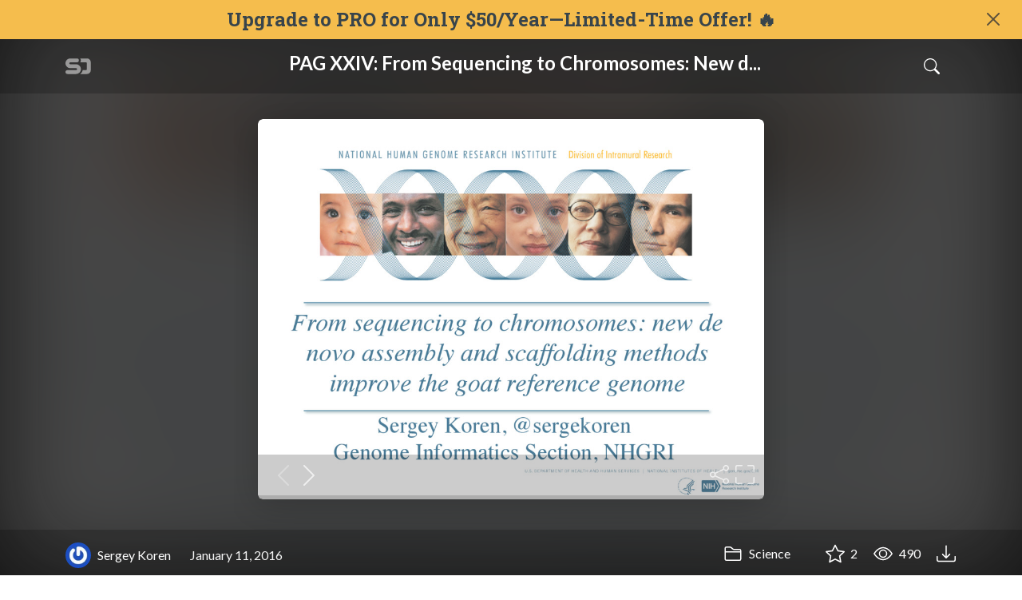

--- FILE ---
content_type: text/html; charset=utf-8
request_url: https://speakerdeck.com/skoren/pag-xxiv-from-sequencing-to-chromosomes-new-de-novo-assembly-and-scaffolding-methods-improve-the-goat-reference-genome
body_size: 15841
content:
<!DOCTYPE html>
<html lang="en">
  <head>
    <meta charset="UTF-8">
    <title>PAG XXIV: From Sequencing to Chromosomes: New de novo Assembly and Scaffolding Methods Improve the Goat Reference Genome - Speaker Deck</title>
    <link rel="preconnect" href="https://fonts.googleapis.com/">
<link rel="preconnect" href="https://fonts.gstatic.com/" crossorigin>
<link rel="stylesheet" href="https://d1eu30co0ohy4w.cloudfront.net/assets/application-fea5c59c796c8f6e30bd5b78d9e69677f26cfac212d38ab4a627d734fa838a53.css" />
<script src="https://d1eu30co0ohy4w.cloudfront.net/assets/js/application-36a1ec02923c64afd1dc.js"></script>

<link rel="icon" type="image/png" href="https://d1eu30co0ohy4w.cloudfront.net/assets/favicon-bdd5839d46040a50edf189174e6f7aacc8abb3aaecd56a4711cf00d820883f47.png" />
<link rel="apple-touch-icon" type="image/png" href="https://d1eu30co0ohy4w.cloudfront.net/assets/favicon-bdd5839d46040a50edf189174e6f7aacc8abb3aaecd56a4711cf00d820883f47.png" />
<link rel="manifest" href="/manifest.json">
<meta name="viewport" content="width=device-width, initial-scale=1, viewport-fit=cover">
<link rel="sitemap" type="application/xml" title="Sitemap" href="/sitemap.xml">
<meta name="csrf-param" content="authenticity_token" />
<meta name="csrf-token" content="LH8I3O8oMG6Gl4Qhi6i_P3iCT8mGu7EC5EPZKBQcJx2TVklyMd4meQMNfKzJF24Dq161rWtRAWGypxexB1kvcQ" />
<script>(function(w,d,s,l,i){w[l]=w[l]||[];w[l].push({'gtm.start':new Date().getTime(),event:'gtm.js'});var f=d.getElementsByTagName(s)[0],j=d.createElement(s),dl=l!='dataLayer'?'&l='+l:'';j.async=true;j.src='https://www.googletagmanager.com/gtm.js?id='+i+dl;f.parentNode.insertBefore(j,f);})(window,document,'script','dataLayer','GTM-TSP938CX');</script>

      <link rel="stylesheet" href="https://d1eu30co0ohy4w.cloudfront.net/assets/player-c74d65a4f21e9749d74d542aa33a756e75fab8bc82a394cab3a9d7a456dd2023.css" />
  <script src="https://d1eu30co0ohy4w.cloudfront.net/assets/js/player-aa9680d1daed36c6dd9d.js"></script>
  <link rel="alternate" type="application/json+oembed" href="https://speakerdeck.com/oembed.json?url=https%3A%2F%2Fspeakerdeck.com%2Fskoren%2Fpag-xxiv-from-sequencing-to-chromosomes-new-de-novo-assembly-and-scaffolding-methods-improve-the-goat-reference-genome" title="PAG XXIV: From Sequencing to Chromosomes: New de novo Assembly and Scaffolding Methods Improve the Goat Reference Genome">
  <meta property="og:url" content="https://speakerdeck.com/skoren/pag-xxiv-from-sequencing-to-chromosomes-new-de-novo-assembly-and-scaffolding-methods-improve-the-goat-reference-genome">
  <meta property="og:site_name" content="Speaker Deck">
  <meta property="og:title" content="PAG XXIV: From Sequencing to Chromosomes: New de novo Assembly and Scaffolding Methods Improve the Goat Reference Genome">
  <meta property="og:description" name="description" content="Single-molecule sequencing is now routinely used to assemble complete, high-quality microbial genomes, but these assembly methods have not scaled well t&amp;hellip;">
  <meta property="og:type" content="website" />
  <meta property="og:author" content="Sergey Koren">
  <meta property="og:image" content="https://files.speakerdeck.com/presentations/4d82291c9db144279180bdf53bd7fec1/slide_0.jpg?5779025">
  <meta name="robots" content="max-image-preview:large">
  <meta name="twitter:card" content="summary_large_image">
  <meta name="twitter:site" content="@speakerdeck">
  <meta name="twitter:creator" content="@speakerdeck">
  <meta name="twitter:title" content="PAG XXIV: From Sequencing to Chromosomes: New de novo Assembly and Scaffolding Methods Improve the Goat Reference Genome">
  <meta name="twitter:description" content="Single-molecule sequencing is now routinely used to assemble complete, high-quality microbial genomes, but these assembly methods have not scaled well t&amp;hellip;">
  <meta name="twitter:image:src" content="https://files.speakerdeck.com/presentations/4d82291c9db144279180bdf53bd7fec1/slide_0.jpg?5779025">
  <link rel="canonical" href="https://speakerdeck.com/skoren/pag-xxiv-from-sequencing-to-chromosomes-new-de-novo-assembly-and-scaffolding-methods-improve-the-goat-reference-genome" />
  <meta name="twitter:label1" content="Deck by" />
  <meta name="twitter:data1" content="Sergey Koren">
  <meta name="stats-owner_id" content="136951" />
  <meta name="stats-talk_id" content="325808" />
  <meta name="stats-view_type" content="talk" />

    
    <style>
    @media only screen and (min-width: 0px) and (min-height: 0px) { .ads-container > div { min-width:300px; min-height:250px; } }
    @media only screen and (min-width: 640px) and (min-height: 0px) { .ads-container > div { min-width:570px; min-height:90px; } }
    </style>
    <script type="text/javascript">
      (function(){
        var bsa_optimize=document.createElement('script');
        bsa_optimize.type='text/javascript';
        bsa_optimize.async=true;
        bsa_optimize.src='https://cdn4.buysellads.net/pub/speakerdeck.js?'+(new Date()-new Date()%600000);
        (document.getElementsByTagName('head')[0]||document.getElementsByTagName('body')[0]).appendChild(bsa_optimize);
      })();
    </script>
  </head>
  <body class="sd-app">
    
        <div id="promo" class="promo d-flex alert alert-warning">
          <a class="d-block flex-grow-1 text-center text-dark h4 mb-0" href="/pro?utm_campaign=option2&amp;utm_medium=web&amp;utm_source=promo_banner">
            Upgrade to PRO for Only $50/Year—Limited-Time Offer! 🔥
</a>          <script>
          document.addEventListener("DOMContentLoaded", (event) => {
            gtag('event', 'promo_view', {
              'banner': 'option2'
            });
          });
          </script> 
          <button type="button" id="promo-dismiss" class="btn-close align-self-center" aria-label="Close"></button>
        </div>
    <div class="sd-menu d-md-none">
  <div class="container sd-menu-fixed-container">
    <div class="sd-brand">
      <a class="sd-brand-logo" href="/">
        <img alt="Speaker Deck" width="32" height="20" src="https://d1eu30co0ohy4w.cloudfront.net/assets/mark-f4be6df1e05965cac9f98e664a6c35f5ffdd0207385d07464a9214d6cdf76082.svg" /> <span class="d-none d-xl-inline">Speaker Deck</span>
</a>
    </div>

      <nav class="sd-fixed-nav" aria-label="Primary">
        <div class="sd-nav-main js-toggle-container">
          <ul class="sd-nav-fixed-group nav toggle-flex-when-off">
            <li class="sd-nav-item nav-item d-none d-md-block m-0">
              <a class="sd-nav-link nav-link" href="/features">
                Features
</a>            </li>
              <li class="sd-nav-item nav-item d-none d-md-block m-0">
                <a class="sd-nav-link nav-link" href="/pro?utm_campaign=speakerdeck_pro&amp;utm_medium=web&amp;utm_source=nav_unauthenticated">
                  <span class="d-none d-md-inline">Speaker Deck</span>
                  <div class="badge badge-pro-prominent">PRO</div>
</a>              </li>
            <li class="sd-nav-item nav-item m-0">
              <a class="sd-nav-link nav-link" href="/signin">
                Sign in
</a>            </li>
            <li class="sd-nav-item nav-item m-0">
              <a class="btn btn-primary" href="/signup">
                Sign up for free
</a>            </li>
            <li class="sd-nav-item d-block d-md-none m-0">
              <button class="btn btn-link me-2 js-toggle-trigger" aria-label="Toggle Search">
                <svg class="icon icon-search "><use xlink:href="/icons/icons.svg?v=2025-04-16#icon-search"></use></svg>
              </button>
            </li>
            <li class="sd-nav-item nav-item d-none d-md-block">
                <form action="https://www.google.com/cse" id="cse-search-box" class="row">
    <input type="hidden" name="cx" value="010150859881542981030:hqhxyxpwtc4">
    <input type="hidden" name="ie" value="UTF-8">
    <label for="q" class="visually-hidden">Search</label>
    <div class="col"><input type="text" name="q" id="q" value="" placeholder="Search..." class="form-control search-input w-auto"></div>
    <div class="col p-0"><input type="submit" name="sa" value="Search" class="btn btn-outline-primary d-inline-block d-md-none d-lg-inline-block"></div>
  </form>

            </li>
          </ul>

          <ul class="sd-nav-fixed-group nav toggle-flex-when-on">
            <li class="sd-nav-item">
                <form action="https://www.google.com/cse" id="cse-search-box" class="row">
    <input type="hidden" name="cx" value="010150859881542981030:hqhxyxpwtc4">
    <input type="hidden" name="ie" value="UTF-8">
    <label for="q" class="visually-hidden">Search</label>
    <div class="col"><input type="text" name="q" id="q" value="" placeholder="Search..." class="form-control search-input w-auto"></div>
    <div class="col p-0"><input type="submit" name="sa" value="Search" class="btn btn-outline-primary d-inline-block d-md-none d-lg-inline-block"></div>
  </form>

            </li>
            <li class="sd-nav-item p-0">
              <button class="btn btn-link js-toggle-trigger">
                <svg class="icon icon-x "><use xlink:href="/icons/icons.svg?v=2025-04-16#icon-x"></use></svg>
              </button>
            </li>
          </ul>

        </div>
      </nav>
  </div>
</div>

    
    
    <div class="sd-main">
      



<div class="deck deck-with-banner">
  <div class="deck-background" style="background-image: url('https://files.speakerdeck.com/presentations/4d82291c9db144279180bdf53bd7fec1/preview_slide_0.jpg?5779025')"></div>
  
  <div class="deck-header d-none d-md-block js-toggle-container">
    <div class="container d-flex align-items-center w-100">
      <div class="deck-header-logo py-3 me-5">
        <a class="sd-brand-logo" href="/">
          <img alt="Speaker Deck" width="32" height="21" src="https://d1eu30co0ohy4w.cloudfront.net/assets/mark-white-8d908558fe78e8efc8118c6fe9b9b1a9846b182c503bdc6902f97df4ddc9f3af.svg" />
</a>      </div>
      <div class="p-3 text-center toggle-block-when-off flex-fill">
        <h4 class="deck-header-title text-white text-truncate">




          PAG XXIV: From Sequencing to Chromosomes: New d...
        </h4>
      </div>
      <div class="d-flex justify-content-end align-items-center ms-auto">
        <div class="deck-header-user-nav toggle-block-when-on">
            <form action="https://www.google.com/cse" id="cse-search-box" class="row">
    <input type="hidden" name="cx" value="010150859881542981030:hqhxyxpwtc4">
    <input type="hidden" name="ie" value="UTF-8">
    <label for="q" class="visually-hidden">Search</label>
    <div class="col"><input type="text" name="q" id="q" value="" placeholder="Search..." class="form-control search-input w-auto"></div>
    <div class="col p-0"><input type="submit" name="sa" value="Search" class="btn btn-outline-primary d-inline-block d-md-none d-lg-inline-block"></div>
  </form>

        </div>
        <div class="deck-header-user-nav toggle-block-when-on">
          <button class="btn btn-link me-2 js-toggle-trigger text-white">
            <svg class="icon icon-x "><use xlink:href="/icons/icons.svg?v=2025-04-16#icon-x"></use></svg>
          </button>
        </div>
        <div class="deck-header-user-nav toggle-block-when-off">
          <button class="btn btn-link me-2 js-toggle-trigger text-white" aria-label="Toggle Search">
            <svg class="icon icon-search "><use xlink:href="/icons/icons.svg?v=2025-04-16#icon-search"></use></svg>
          </button>
        </div>
        <div class="deck-header-user-nav flex-grow-0 dropdown py-3">
          
        </div>
      </div>
    </div>
  </div>

  <div class="deck-embed js-deck-embed" style="aspect-ratio:1024/768;" data-ratio="1.3333333333333333" data-state="processed">
    <div class="speakerdeck-embed" data-title="false" data-skip-resize="true" data-id="4d82291c9db144279180bdf53bd7fec1" data-name="PAG XXIV: From Sequencing to Chromosomes: New de novo Assembly and Scaffolding Methods Improve the Goat Reference Genome" data-ratio="1.3333333333333333" data-host="speakerdeck.com"></div>
</div>


  <div class="deck-meta">
    <div class="container">
      <div class="row align-items-center justify-content-between">
        <div class="col-md-auto col-12 py-3">
          <div class="row align-items-center justify-content-md-start">
            <a class="d-flex align-items-center font-weight-bold text-white col-auto" href="/skoren">
              <span class="me-2">
                <img width="47" height="47" class="avatar " loading="eager" alt="Avatar for Sergey Koren" src="https://secure.gravatar.com/avatar/281a319254be3f6c15e18bad345426e2?s=47" />
              </span>
              <span>
                Sergey Koren
              </span>
</a>            
            <div class="col-auto deck-date">
              January 11, 2016
            </div>
            <div class="col-auto d-none d-md-block">
              
            </div>
          </div>
        </div>
        <div class="col-md-auto col-12 py-md-3 pb-3">
          <div class="row justify-content-between justify-content-md-start gap-2 gap-md-0">


            <div class="col-auto me-auto me-md-0 align-self-center">
                <a class="text-white font-weight-bold" href="/c/science">
                  <svg class="icon icon-folder "><use xlink:href="/icons/icons.svg?v=2025-04-16#icon-folder"></use></svg> Science
</a>            </div>
            <div class="row col-auto text-white font-weight-bold">
              <div class="col-auto pe-0 pe-lg-2 align-self-center"><div class="js-bookmark bookmark animated" data-talk-id="325808">
</div>
</div>

              <div class="col-auto pe-0 pe-lg-2 align-self-center"><div class="js-stargazer stargazer animated" data-talk-id="325808">
      <a class="font-weight-bold" title="Star PAG XXIV: From Sequencing to Chromosomes: New de novo Assembly and Scaffolding Methods Improve the Goat Reference Genome" href="/signin?return_to=%2Fskoren%2Fpag-xxiv-from-sequencing-to-chromosomes-new-de-novo-assembly-and-scaffolding-methods-improve-the-goat-reference-genome">
        <svg class="icon icon-star "><use xlink:href="/icons/icons.svg?v=2025-04-16#icon-star"></use></svg> 2
</a></div>
</div>

              <div class="col-auto pe-0 pe-lg-2 align-self-center" title="492 views"><svg class="icon icon-eye "><use xlink:href="/icons/icons.svg?v=2025-04-16#icon-eye"></use></svg> 490</div>

                <div class="col-auto pe-0 pe-lg-2 align-self-center"><a title="Download PDF" class="text-white" href="https://files.speakerdeck.com/presentations/4d82291c9db144279180bdf53bd7fec1/KorenGoat2016.pdf"><svg class="icon icon-download "><use xlink:href="/icons/icons.svg?v=2025-04-16#icon-download"></use></svg></a></div>

            </div>
          </div>
        </div>
      </div>
    </div>
  </div>
</div>


<div class="container py-md-5">
  <div class="ads-container"><div id="bsa-zone_1710255896577-0_123456"></div></div>

  <h1 class="mb-4 text-break">PAG XXIV: From Sequencing to Chromosomes: New de novo Assembly and Scaffolding Methods Improve the Goat Reference Genome</h1>
    <div class="deck-description text-break mb-4">
      <p>Single-molecule sequencing is now routinely used to assemble complete, high-quality microbial genomes, but these assembly methods have not scaled well to large genomes. To address this problem, we previously introduced the MinHash Alignment Process (MHAP) for overlapping single-molecule reads using probabilistic, locality-sensitive hashing. Integrating MHAP with Celera Assembler (CA) has enabled reference-grade assemblies of model organisms, revealing novel heterochromatic sequences and filling low-complexity gap sequences in the GRCh38 human reference genome. We have applied our methods to assemble the San Clemente goat genome. Combining single-molecule sequencing from Pacific Biosciences and BioNano Genomics generates and assembly that is over 150-fold more contiguous than the latest Capra hircus reference. In combination with Hi-C sequencing, the assembly surpasses reference assemblies, de novo, with minimal manual intervention. The autosomes are each assembled into a single scaffold. Our assembly provides a more complete gene reconstruction, better alignments with Goat 52k chip, and improved allosome reconstruction. In addition to providing increased continuity of sequence, our assembly achieves a higher BUSCO completion score (84%) than the existing goat reference assembly suggesting better quality annotation of gene models. Our results demonstrate that single-molecule sequencing can produce near-complete eukaryotic genomes at modest cost and minimal manual effort.</p>
      <div class="addendum"><p></p></div>
    </div>
  <div class="row align-items-center td-none mb-4">
    <div class="col-md-auto col-12 me-md-auto mb-4 mb-md-0">
      <div class="row align-items-center">
        <div class="col-auto">
          <img width="128" height="128" class="avatar avatar-lg" loading="eager" alt="Avatar for Sergey Koren" src="https://secure.gravatar.com/avatar/281a319254be3f6c15e18bad345426e2?s=128" />
        </div>
        <div class="col-auto ps-0">
          <h2 class="m-0 h4">
            <a class="text-dark" href="/skoren">Sergey Koren</a>
            
          </h2>
          <div class="text-muted">
              January 11, 2016
          </div>
        </div>
      </div>
    </div>
    <div class="col-md-auto col-12">
      <div class="btn-group btn-group-flex d-flex" role="group">
        
          <a href="https://x.com/intent/tweet?url=https://speakerdeck.com/skoren/pag-xxiv-from-sequencing-to-chromosomes-new-de-novo-assembly-and-scaffolding-methods-improve-the-goat-reference-genome&text=PAG+XXIV%3A+From+Sequencing+to+Chromosomes%3A+New+de+novo+Assembly+and+Scaffolding+Methods+Improve+the+Goat+Reference+Genome" class="btn btn-outline-primary w-100">
            <svg class="icon icon-twitter-x "><use xlink:href="/icons/icons.svg?v=2025-04-16#icon-twitter-x"></use></svg> Tweet
          </a>
          <button class="facebook-share btn btn-outline-primary w-100">
            <svg class="icon icon-facebook "><use xlink:href="/icons/icons.svg?v=2025-04-16#icon-facebook"></use></svg> Share
          </button>
      </div>
    </div>
  </div>

  <div class="ads-container"><div id="bsa-zone_1712565778570-2_123456"></div></div>
</div>



<div class="bg-lightest border-top">
  <div class="container py-md-4 py-3">


        <div class="row mb-4 align-items-center">
          <div class="col-12 col-lg-9 mb-3 mb-lg-0">
            <h2 class="m-0">More Decks by Sergey Koren</h2>
          </div>
          <div class="col-12 col-lg-3 text-lg-end">
            <a class="btn btn-outline-primary btn-break" href="/skoren">
              See All by Sergey Koren <svg class="icon icon-chevron-right "><use xlink:href="/icons/icons.svg?v=2025-04-16#icon-chevron-right"></use></svg>
</a>          </div>
        </div>
        <div class="row">
              <div class="col-12 col-md-6 col-lg-4 mb-5">
      <div class="card deck-preview" data-id="d238828fed14470892aaec8ff2501cb9" data-slide-count="18" data-cover-image="https://files.speakerdeck.com/presentations/d238828fed14470892aaec8ff2501cb9/preview_slide_0.jpg?14650334">
        <a class="deck-preview-link" href="/skoren/hicanu-resolving-repeats-and-haplotypes" title="HiCanu: Resolving repeats and haplotypes">
          <div class="deck-preview-image">
            <div class="content"></div>
            <div class="deck-preview-slide" style="background-image: url('https://files.speakerdeck.com/presentations/d238828fed14470892aaec8ff2501cb9/preview_slide_0.jpg?14650334');"></div>
            <div class="deck-preview-background" style="background-image: url('https://files.speakerdeck.com/presentations/d238828fed14470892aaec8ff2501cb9/preview_slide_0.jpg?14650334');"></div>
            <div class="deck-preview-slide deck-preview-scrub-slide"></div>
            <div class="deck-preview-background deck-preview-scrub-background"></div>
            <div class="deck-preview-scrubber"></div>
          </div>

          <div class="deck-title px-3 pt-3 text-truncate">
            HiCanu: Resolving repeats and haplotypes
          </div>
        </a>
        <div class="deck-preview-meta d-flex px-2">
            <div class="text-truncate py-3 pe-2 me-auto py-3">
              <a href="/skoren" aria-label="Sergey Koren profile">
                <img width="24" height="24" class="avatar avatar-sm" loading="lazy" alt="Avatar for Sergey Koren" src="https://secure.gravatar.com/avatar/281a319254be3f6c15e18bad345426e2?s=24" />
                skoren
              </a>
            </div>
            <div class="px-1 py-3">
            </div>
            <div class="px-2 py-3">
                <svg class="icon icon-star "><use xlink:href="/icons/icons.svg?v=2025-04-16#icon-star"></use></svg> 0
            </div>
            <div class="px-1 py-3">
              <span title="2,489 views"><svg class="icon icon-eye "><use xlink:href="/icons/icons.svg?v=2025-04-16#icon-eye"></use></svg> 2.5k</span>
            </div>
        </div>
      </div>
  </div>

              <div class="col-12 col-md-6 col-lg-4 mb-5">
      <div class="card deck-preview" data-id="80bbf3e856a54013b662ab0103038ede" data-slide-count="20" data-cover-image="https://files.speakerdeck.com/presentations/80bbf3e856a54013b662ab0103038ede/preview_slide_0.jpg?9304151">
        <a class="deck-preview-link" href="/skoren/pagxxvi-triobinning" title="PAGXXVI: TrioBinning">
          <div class="deck-preview-image">
            <div class="content"></div>
            <div class="deck-preview-slide" style="background-image: url('https://files.speakerdeck.com/presentations/80bbf3e856a54013b662ab0103038ede/preview_slide_0.jpg?9304151');"></div>
            <div class="deck-preview-background" style="background-image: url('https://files.speakerdeck.com/presentations/80bbf3e856a54013b662ab0103038ede/preview_slide_0.jpg?9304151');"></div>
            <div class="deck-preview-slide deck-preview-scrub-slide"></div>
            <div class="deck-preview-background deck-preview-scrub-background"></div>
            <div class="deck-preview-scrubber"></div>
          </div>

          <div class="deck-title px-3 pt-3 text-truncate">
            PAGXXVI: TrioBinning
          </div>
        </a>
        <div class="deck-preview-meta d-flex px-2">
            <div class="text-truncate py-3 pe-2 me-auto py-3">
              <a href="/skoren" aria-label="Sergey Koren profile">
                <img width="24" height="24" class="avatar avatar-sm" loading="lazy" alt="Avatar for Sergey Koren" src="https://secure.gravatar.com/avatar/281a319254be3f6c15e18bad345426e2?s=24" />
                skoren
              </a>
            </div>
            <div class="px-1 py-3">
            </div>
            <div class="px-2 py-3">
                <svg class="icon icon-star "><use xlink:href="/icons/icons.svg?v=2025-04-16#icon-star"></use></svg> 1
            </div>
            <div class="px-1 py-3">
              <span title="1,348 views"><svg class="icon icon-eye "><use xlink:href="/icons/icons.svg?v=2025-04-16#icon-eye"></use></svg> 1.3k</span>
            </div>
        </div>
      </div>
  </div>

              <div class="col-12 col-md-6 col-lg-4 mb-5">
      <div class="card deck-preview" data-id="f41053c0abf1495eb71f1f16ac663871" data-slide-count="26" data-cover-image="https://files.speakerdeck.com/presentations/f41053c0abf1495eb71f1f16ac663871/preview_slide_0.jpg?5778983">
        <a class="deck-preview-link" href="/skoren/smrt-informatics-developers-conference-2016-keynote" title="SMRT Informatics Developers Conference 2016 Keynote">
          <div class="deck-preview-image">
            <div class="content"></div>
            <div class="deck-preview-slide" style="background-image: url('https://files.speakerdeck.com/presentations/f41053c0abf1495eb71f1f16ac663871/preview_slide_0.jpg?5778983');"></div>
            <div class="deck-preview-background" style="background-image: url('https://files.speakerdeck.com/presentations/f41053c0abf1495eb71f1f16ac663871/preview_slide_0.jpg?5778983');"></div>
            <div class="deck-preview-slide deck-preview-scrub-slide"></div>
            <div class="deck-preview-background deck-preview-scrub-background"></div>
            <div class="deck-preview-scrubber"></div>
          </div>

          <div class="deck-title px-3 pt-3 text-truncate">
            SMRT Informatics Developers Conference 2016 Keynote
          </div>
        </a>
        <div class="deck-preview-meta d-flex px-2">
            <div class="text-truncate py-3 pe-2 me-auto py-3">
              <a href="/skoren" aria-label="Sergey Koren profile">
                <img width="24" height="24" class="avatar avatar-sm" loading="lazy" alt="Avatar for Sergey Koren" src="https://secure.gravatar.com/avatar/281a319254be3f6c15e18bad345426e2?s=24" />
                skoren
              </a>
            </div>
            <div class="px-1 py-3">
            </div>
            <div class="px-2 py-3">
                <svg class="icon icon-star "><use xlink:href="/icons/icons.svg?v=2025-04-16#icon-star"></use></svg> 1
            </div>
            <div class="px-1 py-3">
              <span title="1,120 views"><svg class="icon icon-eye "><use xlink:href="/icons/icons.svg?v=2025-04-16#icon-eye"></use></svg> 1.1k</span>
            </div>
        </div>
      </div>
  </div>

              <div class="col-12 col-md-6 col-lg-4 mb-5">
      <div class="card deck-preview" data-id="c99e5bbe67d944a792d558ed69defbea" data-slide-count="16" data-cover-image="https://files.speakerdeck.com/presentations/c99e5bbe67d944a792d558ed69defbea/preview_slide_0.jpg?5779009">
        <a class="deck-preview-link" href="/skoren/pag-xxiv-how-to-compare-and-cluster-every-known-genome-in-about-an-hour" title="PAG XXIV: How to Compare and Cluster Every Known Genome in about an Hour">
          <div class="deck-preview-image">
            <div class="content"></div>
            <div class="deck-preview-slide" style="background-image: url('https://files.speakerdeck.com/presentations/c99e5bbe67d944a792d558ed69defbea/preview_slide_0.jpg?5779009');"></div>
            <div class="deck-preview-background" style="background-image: url('https://files.speakerdeck.com/presentations/c99e5bbe67d944a792d558ed69defbea/preview_slide_0.jpg?5779009');"></div>
            <div class="deck-preview-slide deck-preview-scrub-slide"></div>
            <div class="deck-preview-background deck-preview-scrub-background"></div>
            <div class="deck-preview-scrubber"></div>
          </div>

          <div class="deck-title px-3 pt-3 text-truncate">
            PAG XXIV: How to Compare and Cluster Every Known Genome in about an Hour
          </div>
        </a>
        <div class="deck-preview-meta d-flex px-2">
            <div class="text-truncate py-3 pe-2 me-auto py-3">
              <a href="/skoren" aria-label="Sergey Koren profile">
                <img width="24" height="24" class="avatar avatar-sm" loading="lazy" alt="Avatar for Sergey Koren" src="https://secure.gravatar.com/avatar/281a319254be3f6c15e18bad345426e2?s=24" />
                skoren
              </a>
            </div>
            <div class="px-1 py-3">
            </div>
            <div class="px-2 py-3">
                <svg class="icon icon-star "><use xlink:href="/icons/icons.svg?v=2025-04-16#icon-star"></use></svg> 1
            </div>
            <div class="px-1 py-3">
              <span title="385 views"><svg class="icon icon-eye "><use xlink:href="/icons/icons.svg?v=2025-04-16#icon-eye"></use></svg> 390</span>
            </div>
        </div>
      </div>
  </div>

        </div>

        <div class="row mb-4 align-items-center">
          <div class="col-12 col-lg-9 mb-3 mb-lg-0">
            <h2 class="m-0">Other Decks in Science</h2>
          </div>
          <div class="col-12 col-lg-3 text-lg-end">
            <a class="btn btn-outline-primary" href="/c/science">
              See All in Science <svg class="icon icon-chevron-right "><use xlink:href="/icons/icons.svg?v=2025-04-16#icon-chevron-right"></use></svg>
</a>          </div>
        </div>
        <div class="row">
              <div class="col-12 col-md-6 col-lg-4 mb-5">
      <div class="card deck-preview" data-id="401d94c6342649a196ac42639abbf596" data-slide-count="44" data-cover-image="https://files.speakerdeck.com/presentations/401d94c6342649a196ac42639abbf596/preview_slide_0.jpg?34597963">
        <a class="deck-preview-link" href="/trycycle/database-lecture-01-introduction" title="データベース01: データベースを使わない世界">
          <div class="deck-preview-image">
            <div class="content"></div>
            <div class="deck-preview-slide" style="background-image: url('https://files.speakerdeck.com/presentations/401d94c6342649a196ac42639abbf596/preview_slide_0.jpg?34597963');"></div>
            <div class="deck-preview-background" style="background-image: url('https://files.speakerdeck.com/presentations/401d94c6342649a196ac42639abbf596/preview_slide_0.jpg?34597963');"></div>
            <div class="deck-preview-slide deck-preview-scrub-slide"></div>
            <div class="deck-preview-background deck-preview-scrub-background"></div>
            <div class="deck-preview-scrubber"></div>
          </div>

          <div class="deck-title px-3 pt-3 text-truncate">
            データベース01: データベースを使わない世界
          </div>
        </a>
        <div class="deck-preview-meta d-flex px-2">
            <div class="text-truncate py-3 pe-2 me-auto py-3">
              <a href="/trycycle" aria-label="Y. Yamamoto profile">
                <img width="24" height="24" class="avatar avatar-sm" loading="lazy" alt="Avatar for Y. Yamamoto" src="https://speakerdeck.com/rails/active_storage/representations/redirect/eyJfcmFpbHMiOnsiZGF0YSI6OTkwMTEsInB1ciI6ImJsb2JfaWQifX0=--ca5adcc00cc1c4de2fb3193897aba7b3a319758c/eyJfcmFpbHMiOnsiZGF0YSI6eyJmb3JtYXQiOiJKUEciLCJyZXNpemVfdG9fZmlsbCI6WzI0LDI0XX0sInB1ciI6InZhcmlhdGlvbiJ9fQ==--2177219913b10f3d888d086c89a49c39c90d0de6/monotone_cropped.JPG" />
                trycycle
              </a>
                <div class="ms-1 d-inline">  <span class="badge badge-pro "><a href="/pro?utm_campaign=PRO&utm_medium=web&utm_source=user_pro_badge">PRO</a></span>
</div>
            </div>
            <div class="px-1 py-3">
            </div>
            <div class="px-2 py-3">
                <svg class="icon icon-star "><use xlink:href="/icons/icons.svg?v=2025-04-16#icon-star"></use></svg> 1
            </div>
            <div class="px-1 py-3">
              <span title="906 views"><svg class="icon icon-eye "><use xlink:href="/icons/icons.svg?v=2025-04-16#icon-eye"></use></svg> 910</span>
            </div>
        </div>
      </div>
  </div>

              <div class="col-12 col-md-6 col-lg-4 mb-5">
      <div class="card deck-preview" data-id="bd631004873245a58c125a2df2d2e2a7" data-slide-count="36" data-cover-image="https://files.speakerdeck.com/presentations/bd631004873245a58c125a2df2d2e2a7/preview_slide_0.jpg?36634392">
        <a class="deck-preview-link" href="/xc6da/dmmniokeruabtesutojian-zheng-she-ji-nogong-fu" title="DMMにおけるABテスト検証設計の工夫">
          <div class="deck-preview-image">
            <div class="content"></div>
            <div class="deck-preview-slide" style="background-image: url('https://files.speakerdeck.com/presentations/bd631004873245a58c125a2df2d2e2a7/preview_slide_0.jpg?36634392');"></div>
            <div class="deck-preview-background" style="background-image: url('https://files.speakerdeck.com/presentations/bd631004873245a58c125a2df2d2e2a7/preview_slide_0.jpg?36634392');"></div>
            <div class="deck-preview-slide deck-preview-scrub-slide"></div>
            <div class="deck-preview-background deck-preview-scrub-background"></div>
            <div class="deck-preview-scrubber"></div>
          </div>

          <div class="deck-title px-3 pt-3 text-truncate">
            DMMにおけるABテスト検証設計の工夫
          </div>
        </a>
        <div class="deck-preview-meta d-flex px-2">
            <div class="text-truncate py-3 pe-2 me-auto py-3">
              <a href="/xc6da" aria-label="ishimura-ryota profile">
                <img width="24" height="24" class="avatar avatar-sm" loading="lazy" alt="Avatar for ishimura-ryota" src="https://speakerdeck.com/rails/active_storage/representations/redirect/eyJfcmFpbHMiOnsiZGF0YSI6NDI4NzYxLCJwdXIiOiJibG9iX2lkIn19--25d5765d4e4322b1ec5829e9a5582d81ba2ebb7c/eyJfcmFpbHMiOnsiZGF0YSI6eyJmb3JtYXQiOiJqcGciLCJyZXNpemVfdG9fZmlsbCI6WzI0LDI0XX0sInB1ciI6InZhcmlhdGlvbiJ9fQ==--dcc78b2290da0fc746e1bfe817edcd08056147b6/2ca783c96d2e90cc1317b6d45616d086.jpg" />
                xc6da
              </a>
            </div>
            <div class="px-1 py-3">
            </div>
            <div class="px-2 py-3">
                <svg class="icon icon-star "><use xlink:href="/icons/icons.svg?v=2025-04-16#icon-star"></use></svg> 1
            </div>
            <div class="px-1 py-3">
              <span title="1,360 views"><svg class="icon icon-eye "><use xlink:href="/icons/icons.svg?v=2025-04-16#icon-eye"></use></svg> 1.4k</span>
            </div>
        </div>
      </div>
  </div>

              <div class="col-12 col-md-6 col-lg-4 mb-5">
      <div class="card deck-preview" data-id="0a23e4376781401488ec880e24ae8699" data-slide-count="37" data-cover-image="https://files.speakerdeck.com/presentations/0a23e4376781401488ec880e24ae8699/preview_slide_0.jpg?34498342">
        <a class="deck-preview-link" href="/trycycle/detabesu08-shi-ti-guan-lian-moderutoha" title="データベース08: 実体関連モデルとは?">
          <div class="deck-preview-image">
            <div class="content"></div>
            <div class="deck-preview-slide" style="background-image: url('https://files.speakerdeck.com/presentations/0a23e4376781401488ec880e24ae8699/preview_slide_0.jpg?34498342');"></div>
            <div class="deck-preview-background" style="background-image: url('https://files.speakerdeck.com/presentations/0a23e4376781401488ec880e24ae8699/preview_slide_0.jpg?34498342');"></div>
            <div class="deck-preview-slide deck-preview-scrub-slide"></div>
            <div class="deck-preview-background deck-preview-scrub-background"></div>
            <div class="deck-preview-scrubber"></div>
          </div>

          <div class="deck-title px-3 pt-3 text-truncate">
            データベース08: 実体関連モデルとは?
          </div>
        </a>
        <div class="deck-preview-meta d-flex px-2">
            <div class="text-truncate py-3 pe-2 me-auto py-3">
              <a href="/trycycle" aria-label="Y. Yamamoto profile">
                <img width="24" height="24" class="avatar avatar-sm" loading="lazy" alt="Avatar for Y. Yamamoto" src="https://speakerdeck.com/rails/active_storage/representations/redirect/eyJfcmFpbHMiOnsiZGF0YSI6OTkwMTEsInB1ciI6ImJsb2JfaWQifX0=--ca5adcc00cc1c4de2fb3193897aba7b3a319758c/eyJfcmFpbHMiOnsiZGF0YSI6eyJmb3JtYXQiOiJKUEciLCJyZXNpemVfdG9fZmlsbCI6WzI0LDI0XX0sInB1ciI6InZhcmlhdGlvbiJ9fQ==--2177219913b10f3d888d086c89a49c39c90d0de6/monotone_cropped.JPG" />
                trycycle
              </a>
                <div class="ms-1 d-inline">  <span class="badge badge-pro "><a href="/pro?utm_campaign=PRO&utm_medium=web&utm_source=user_pro_badge">PRO</a></span>
</div>
            </div>
            <div class="px-1 py-3">
            </div>
            <div class="px-2 py-3">
                <svg class="icon icon-star "><use xlink:href="/icons/icons.svg?v=2025-04-16#icon-star"></use></svg> 0
            </div>
            <div class="px-1 py-3">
              <span title="997 views"><svg class="icon icon-eye "><use xlink:href="/icons/icons.svg?v=2025-04-16#icon-eye"></use></svg> 1k</span>
            </div>
        </div>
      </div>
  </div>

              <div class="col-12 col-md-6 col-lg-4 mb-5">
      <div class="card deck-preview" data-id="d14bbc136a1f414db0d7fc43115b92e5" data-slide-count="21" data-cover-image="https://files.speakerdeck.com/presentations/d14bbc136a1f414db0d7fc43115b92e5/preview_slide_0.jpg?35092741">
        <a class="deck-preview-link" href="/climbteam/nasnorong-liang-bu-zu-noonao-mijie-jue-zai-hai-dui-ce-mojian-neta-wasabi-cloud-nas-hakokogasugoi" title="NASの容量不足のお悩み解決！災害対策も兼ねた「Wasabi Cloud NAS」はここがスゴイ">
          <div class="deck-preview-image">
            <div class="content"></div>
            <div class="deck-preview-slide" style="background-image: url('https://files.speakerdeck.com/presentations/d14bbc136a1f414db0d7fc43115b92e5/preview_slide_0.jpg?35092741');"></div>
            <div class="deck-preview-background" style="background-image: url('https://files.speakerdeck.com/presentations/d14bbc136a1f414db0d7fc43115b92e5/preview_slide_0.jpg?35092741');"></div>
            <div class="deck-preview-slide deck-preview-scrub-slide"></div>
            <div class="deck-preview-background deck-preview-scrub-background"></div>
            <div class="deck-preview-scrubber"></div>
          </div>

          <div class="deck-title px-3 pt-3 text-truncate">
            NASの容量不足のお悩み解決！災害対策も兼ねた「Wasabi Cloud NAS」はここがスゴイ
          </div>
        </a>
        <div class="deck-preview-meta d-flex px-2">
            <div class="text-truncate py-3 pe-2 me-auto py-3">
              <a href="/climbteam" aria-label="Climb profile">
                <img width="24" height="24" class="avatar avatar-sm" loading="lazy" alt="Avatar for Climb" src="https://speakerdeck.com/rails/active_storage/representations/redirect/eyJfcmFpbHMiOnsiZGF0YSI6MTIyNjUsInB1ciI6ImJsb2JfaWQifX0=--f0628678136af18d95884eb76f018141b3e3c360/eyJfcmFpbHMiOnsiZGF0YSI6eyJmb3JtYXQiOiJwbmciLCJyZXNpemVfdG9fZmlsbCI6WzI0LDI0XX0sInB1ciI6InZhcmlhdGlvbiJ9fQ==--924ecf2834d46e1be7416cc0ef8ce19d4bbdebbf/LLQmJ39I_400x400.png" />
                climbteam
              </a>
            </div>
            <div class="px-1 py-3">
            </div>
            <div class="px-2 py-3">
                <svg class="icon icon-star "><use xlink:href="/icons/icons.svg?v=2025-04-16#icon-star"></use></svg> 1
            </div>
            <div class="px-1 py-3">
              <span title="246 views"><svg class="icon icon-eye "><use xlink:href="/icons/icons.svg?v=2025-04-16#icon-eye"></use></svg> 250</span>
            </div>
        </div>
      </div>
  </div>

              <div class="col-12 col-md-6 col-lg-4 mb-5">
      <div class="card deck-preview" data-id="604773cae5fc4e959d3ab790d163658a" data-slide-count="70" data-cover-image="https://files.speakerdeck.com/presentations/604773cae5fc4e959d3ab790d163658a/preview_slide_0.jpg?36333764">
        <a class="deck-preview-link" href="/tagtag/ai-ren-gong-zhi-neng-noguo-qu-xian-zai-wei-lai-aiharen-jian-wochao-erunoka-25749b43-511f-4ca9-8283-dc883eed0908" title="AI(人工知能)の過去・現在・未来 —AIは人間を超えるのか—">
          <div class="deck-preview-image">
            <div class="content"></div>
            <div class="deck-preview-slide" style="background-image: url('https://files.speakerdeck.com/presentations/604773cae5fc4e959d3ab790d163658a/preview_slide_0.jpg?36333764');"></div>
            <div class="deck-preview-background" style="background-image: url('https://files.speakerdeck.com/presentations/604773cae5fc4e959d3ab790d163658a/preview_slide_0.jpg?36333764');"></div>
            <div class="deck-preview-slide deck-preview-scrub-slide"></div>
            <div class="deck-preview-background deck-preview-scrub-background"></div>
            <div class="deck-preview-scrubber"></div>
          </div>

          <div class="deck-title px-3 pt-3 text-truncate">
            AI(人工知能)の過去・現在・未来 —AIは人間を超えるのか—
          </div>
        </a>
        <div class="deck-preview-meta d-flex px-2">
            <div class="text-truncate py-3 pe-2 me-auto py-3">
              <a href="/tagtag" aria-label="Y-h. Taguchi profile">
                <img width="24" height="24" class="avatar avatar-sm" loading="lazy" alt="Avatar for Y-h. Taguchi" src="https://speakerdeck.com/rails/active_storage/representations/redirect/eyJfcmFpbHMiOnsiZGF0YSI6Mjc2NTMzLCJwdXIiOiJibG9iX2lkIn19--664b9cb85c3f118d519749cc2c6c1258a135c1f4/eyJfcmFpbHMiOnsiZGF0YSI6eyJmb3JtYXQiOiJwbmciLCJyZXNpemVfdG9fZmlsbCI6WzI0LDI0XX0sInB1ciI6InZhcmlhdGlvbiJ9fQ==--924ecf2834d46e1be7416cc0ef8ce19d4bbdebbf/my_photo_2025.png" />
                tagtag
              </a>
            </div>
            <div class="px-1 py-3">
            </div>
            <div class="px-2 py-3">
                <svg class="icon icon-star "><use xlink:href="/icons/icons.svg?v=2025-04-16#icon-star"></use></svg> 0
            </div>
            <div class="px-1 py-3">
              <span title="125 views"><svg class="icon icon-eye "><use xlink:href="/icons/icons.svg?v=2025-04-16#icon-eye"></use></svg> 130</span>
            </div>
        </div>
      </div>
  </div>

              <div class="col-12 col-md-6 col-lg-4 mb-5">
      <div class="card deck-preview" data-id="64f6343a6b7c40efb6318fddd01962d2" data-slide-count="22" data-cover-image="https://files.speakerdeck.com/presentations/64f6343a6b7c40efb6318fddd01962d2/preview_slide_0.jpg?34830554">
        <a class="deck-preview-link" href="/climbteam/ransamuueadui-ce-nimokao-lu-sitavmware-hyper-v-azure-awsjian-noriarutaimurepurikesiyon-zerto-woche-di-jie-shuo" title="ランサムウェア対策にも考慮したVMware、Hyper-V、Azure、AWS間のリアルタイムレプリケーション「Zerto」を徹底解説">
          <div class="deck-preview-image">
            <div class="content"></div>
            <div class="deck-preview-slide" style="background-image: url('https://files.speakerdeck.com/presentations/64f6343a6b7c40efb6318fddd01962d2/preview_slide_0.jpg?34830554');"></div>
            <div class="deck-preview-background" style="background-image: url('https://files.speakerdeck.com/presentations/64f6343a6b7c40efb6318fddd01962d2/preview_slide_0.jpg?34830554');"></div>
            <div class="deck-preview-slide deck-preview-scrub-slide"></div>
            <div class="deck-preview-background deck-preview-scrub-background"></div>
            <div class="deck-preview-scrubber"></div>
          </div>

          <div class="deck-title px-3 pt-3 text-truncate">
            ランサムウェア対策にも考慮したVMware、Hyper-V、Azure、AWS間のリアルタイムレプリケーション「Zerto」を徹底解説
          </div>
        </a>
        <div class="deck-preview-meta d-flex px-2">
            <div class="text-truncate py-3 pe-2 me-auto py-3">
              <a href="/climbteam" aria-label="Climb profile">
                <img width="24" height="24" class="avatar avatar-sm" loading="lazy" alt="Avatar for Climb" src="https://speakerdeck.com/rails/active_storage/representations/redirect/eyJfcmFpbHMiOnsiZGF0YSI6MTIyNjUsInB1ciI6ImJsb2JfaWQifX0=--f0628678136af18d95884eb76f018141b3e3c360/eyJfcmFpbHMiOnsiZGF0YSI6eyJmb3JtYXQiOiJwbmciLCJyZXNpemVfdG9fZmlsbCI6WzI0LDI0XX0sInB1ciI6InZhcmlhdGlvbiJ9fQ==--924ecf2834d46e1be7416cc0ef8ce19d4bbdebbf/LLQmJ39I_400x400.png" />
                climbteam
              </a>
            </div>
            <div class="px-1 py-3">
            </div>
            <div class="px-2 py-3">
                <svg class="icon icon-star "><use xlink:href="/icons/icons.svg?v=2025-04-16#icon-star"></use></svg> 0
            </div>
            <div class="px-1 py-3">
              <span title="168 views"><svg class="icon icon-eye "><use xlink:href="/icons/icons.svg?v=2025-04-16#icon-eye"></use></svg> 170</span>
            </div>
        </div>
      </div>
  </div>

              <div class="col-12 col-md-6 col-lg-4 mb-5">
      <div class="card deck-preview" data-id="de4c4c29494a45328fe29d1eac35edff" data-slide-count="33" data-cover-image="https://files.speakerdeck.com/presentations/de4c4c29494a45328fe29d1eac35edff/preview_slide_0.jpg?36665370">
        <a class="deck-preview-link" href="/yuto16/hui-she-demlmoderuwozuo-rutoha-at-dian-qi-tong-xin-da-xue-detaantorepurenahueropuroguramu" title="会社でMLモデルを作るとは @電気通信大学 データアントレプレナーフェロープログラム">
          <div class="deck-preview-image">
            <div class="content"></div>
            <div class="deck-preview-slide" style="background-image: url('https://files.speakerdeck.com/presentations/de4c4c29494a45328fe29d1eac35edff/preview_slide_0.jpg?36665370');"></div>
            <div class="deck-preview-background" style="background-image: url('https://files.speakerdeck.com/presentations/de4c4c29494a45328fe29d1eac35edff/preview_slide_0.jpg?36665370');"></div>
            <div class="deck-preview-slide deck-preview-scrub-slide"></div>
            <div class="deck-preview-background deck-preview-scrub-background"></div>
            <div class="deck-preview-scrubber"></div>
          </div>

          <div class="deck-title px-3 pt-3 text-truncate">
            会社でMLモデルを作るとは @電気通信大学 データアントレプレナーフェロープログラム
          </div>
        </a>
        <div class="deck-preview-meta d-flex px-2">
            <div class="text-truncate py-3 pe-2 me-auto py-3">
              <a href="/yuto16" aria-label="yuto16 profile">
                <img width="24" height="24" class="avatar avatar-sm" loading="lazy" alt="Avatar for yuto16" src="https://secure.gravatar.com/avatar/a14aa5d5351d710c652b70506a813657?s=24" />
                yuto16
              </a>
            </div>
            <div class="px-1 py-3">
            </div>
            <div class="px-2 py-3">
                <svg class="icon icon-star "><use xlink:href="/icons/icons.svg?v=2025-04-16#icon-star"></use></svg> 1
            </div>
            <div class="px-1 py-3">
              <span title="409 views"><svg class="icon icon-eye "><use xlink:href="/icons/icons.svg?v=2025-04-16#icon-eye"></use></svg> 410</span>
            </div>
        </div>
      </div>
  </div>

              <div class="col-12 col-md-6 col-lg-4 mb-5">
      <div class="card deck-preview" data-id="e288d6abc27a46a6909fd5c81f7ada3b" data-slide-count="42" data-cover-image="https://files.speakerdeck.com/presentations/e288d6abc27a46a6909fd5c81f7ada3b/preview_slide_0.jpg?35545316">
        <a class="deck-preview-link" href="/dropout009/tokyor118" title="baseballrによるMLBデータの抽出と階層ベイズモデルによる打率の推定 / TokyoR118">
          <div class="deck-preview-image">
            <div class="content"></div>
            <div class="deck-preview-slide" style="background-image: url('https://files.speakerdeck.com/presentations/e288d6abc27a46a6909fd5c81f7ada3b/preview_slide_0.jpg?35545316');"></div>
            <div class="deck-preview-background" style="background-image: url('https://files.speakerdeck.com/presentations/e288d6abc27a46a6909fd5c81f7ada3b/preview_slide_0.jpg?35545316');"></div>
            <div class="deck-preview-slide deck-preview-scrub-slide"></div>
            <div class="deck-preview-background deck-preview-scrub-background"></div>
            <div class="deck-preview-scrubber"></div>
          </div>

          <div class="deck-title px-3 pt-3 text-truncate">
            baseballrによるMLBデータの抽出と階層ベイズモデルによる打率の推定 / TokyoR118
          </div>
        </a>
        <div class="deck-preview-meta d-flex px-2">
            <div class="text-truncate py-3 pe-2 me-auto py-3">
              <a href="/dropout009" aria-label="森下光之助 profile">
                <img width="24" height="24" class="avatar avatar-sm" loading="lazy" alt="Avatar for 森下光之助" src="https://secure.gravatar.com/avatar/7a0892afffbcbd35fd84d46508b3a914?s=24" />
                dropout009
              </a>
            </div>
            <div class="px-1 py-3">
            </div>
            <div class="px-2 py-3">
                <svg class="icon icon-star "><use xlink:href="/icons/icons.svg?v=2025-04-16#icon-star"></use></svg> 2
            </div>
            <div class="px-1 py-3">
              <span title="627 views"><svg class="icon icon-eye "><use xlink:href="/icons/icons.svg?v=2025-04-16#icon-eye"></use></svg> 630</span>
            </div>
        </div>
      </div>
  </div>

              <div class="col-12 col-md-6 col-lg-4 mb-5">
      <div class="card deck-preview" data-id="0794ba777bdb421d869bd626339eb4c2" data-slide-count="21" data-cover-image="https://files.speakerdeck.com/presentations/0794ba777bdb421d869bd626339eb4c2/preview_slide_0.jpg?35795384">
        <a class="deck-preview-link" href="/gotalab555/text-to-sqlnoji-cun-noping-jia-zhi-biao-wowen-izhi-su" title="Text-to-SQLの既存の評価指標を問い直す">
          <div class="deck-preview-image">
            <div class="content"></div>
            <div class="deck-preview-slide" style="background-image: url('https://files.speakerdeck.com/presentations/0794ba777bdb421d869bd626339eb4c2/preview_slide_0.jpg?35795384');"></div>
            <div class="deck-preview-background" style="background-image: url('https://files.speakerdeck.com/presentations/0794ba777bdb421d869bd626339eb4c2/preview_slide_0.jpg?35795384');"></div>
            <div class="deck-preview-slide deck-preview-scrub-slide"></div>
            <div class="deck-preview-background deck-preview-scrub-background"></div>
            <div class="deck-preview-scrubber"></div>
          </div>

          <div class="deck-title px-3 pt-3 text-truncate">
            Text-to-SQLの既存の評価指標を問い直す
          </div>
        </a>
        <div class="deck-preview-meta d-flex px-2">
            <div class="text-truncate py-3 pe-2 me-auto py-3">
              <a href="/gotalab555" aria-label="Gota profile">
                <img width="24" height="24" class="avatar avatar-sm" loading="lazy" alt="Avatar for Gota" src="https://speakerdeck.com/rails/active_storage/representations/redirect/eyJfcmFpbHMiOnsiZGF0YSI6MzkwMjM2LCJwdXIiOiJibG9iX2lkIn19--36c11f982f6809374b012fff3ec53b65f0b4c39b/eyJfcmFpbHMiOnsiZGF0YSI6eyJmb3JtYXQiOiJwbmciLCJyZXNpemVfdG9fZmlsbCI6WzI0LDI0XX0sInB1ciI6InZhcmlhdGlvbiJ9fQ==--924ecf2834d46e1be7416cc0ef8ce19d4bbdebbf/icon.png" />
                gotalab555
              </a>
            </div>
            <div class="px-1 py-3">
            </div>
            <div class="px-2 py-3">
                <svg class="icon icon-star "><use xlink:href="/icons/icons.svg?v=2025-04-16#icon-star"></use></svg> 1
            </div>
            <div class="px-1 py-3">
              <span title="135 views"><svg class="icon icon-eye "><use xlink:href="/icons/icons.svg?v=2025-04-16#icon-eye"></use></svg> 140</span>
            </div>
        </div>
      </div>
  </div>

              <div class="col-12 col-md-6 col-lg-4 mb-5">
      <div class="card deck-preview" data-id="62c6ed84b5a847cfa14528a9d32f7f53" data-slide-count="52" data-cover-image="https://files.speakerdeck.com/presentations/62c6ed84b5a847cfa14528a9d32f7f53/preview_slide_0.jpg?35210993">
        <a class="deck-preview-link" href="/trycycle/database-lecture-05-sql-2" title="データベース05: SQL(2/3) 結合質問">
          <div class="deck-preview-image">
            <div class="content"></div>
            <div class="deck-preview-slide" style="background-image: url('https://files.speakerdeck.com/presentations/62c6ed84b5a847cfa14528a9d32f7f53/preview_slide_0.jpg?35210993');"></div>
            <div class="deck-preview-background" style="background-image: url('https://files.speakerdeck.com/presentations/62c6ed84b5a847cfa14528a9d32f7f53/preview_slide_0.jpg?35210993');"></div>
            <div class="deck-preview-slide deck-preview-scrub-slide"></div>
            <div class="deck-preview-background deck-preview-scrub-background"></div>
            <div class="deck-preview-scrubber"></div>
          </div>

          <div class="deck-title px-3 pt-3 text-truncate">
            データベース05: SQL(2/3) 結合質問
          </div>
        </a>
        <div class="deck-preview-meta d-flex px-2">
            <div class="text-truncate py-3 pe-2 me-auto py-3">
              <a href="/trycycle" aria-label="Y. Yamamoto profile">
                <img width="24" height="24" class="avatar avatar-sm" loading="lazy" alt="Avatar for Y. Yamamoto" src="https://speakerdeck.com/rails/active_storage/representations/redirect/eyJfcmFpbHMiOnsiZGF0YSI6OTkwMTEsInB1ciI6ImJsb2JfaWQifX0=--ca5adcc00cc1c4de2fb3193897aba7b3a319758c/eyJfcmFpbHMiOnsiZGF0YSI6eyJmb3JtYXQiOiJKUEciLCJyZXNpemVfdG9fZmlsbCI6WzI0LDI0XX0sInB1ciI6InZhcmlhdGlvbiJ9fQ==--2177219913b10f3d888d086c89a49c39c90d0de6/monotone_cropped.JPG" />
                trycycle
              </a>
                <div class="ms-1 d-inline">  <span class="badge badge-pro "><a href="/pro?utm_campaign=PRO&utm_medium=web&utm_source=user_pro_badge">PRO</a></span>
</div>
            </div>
            <div class="px-1 py-3">
            </div>
            <div class="px-2 py-3">
                <svg class="icon icon-star "><use xlink:href="/icons/icons.svg?v=2025-04-16#icon-star"></use></svg> 0
            </div>
            <div class="px-1 py-3">
              <span title="850 views"><svg class="icon icon-eye "><use xlink:href="/icons/icons.svg?v=2025-04-16#icon-eye"></use></svg> 850</span>
            </div>
        </div>
      </div>
  </div>

              <div class="col-12 col-md-6 col-lg-4 mb-5">
      <div class="card deck-preview" data-id="ee130b5326ad4f58937c32901246819e" data-slide-count="38" data-cover-image="https://files.speakerdeck.com/presentations/ee130b5326ad4f58937c32901246819e/preview_slide_0.jpg?35479105">
        <a class="deck-preview-link" href="/trycycle/detabesu09-shi-ti-guan-lian-moderushang-no-guan-xing-zhi-yue" title="データベース09: 実体関連モデル上の一貫性制約">
          <div class="deck-preview-image">
            <div class="content"></div>
            <div class="deck-preview-slide" style="background-image: url('https://files.speakerdeck.com/presentations/ee130b5326ad4f58937c32901246819e/preview_slide_0.jpg?35479105');"></div>
            <div class="deck-preview-background" style="background-image: url('https://files.speakerdeck.com/presentations/ee130b5326ad4f58937c32901246819e/preview_slide_0.jpg?35479105');"></div>
            <div class="deck-preview-slide deck-preview-scrub-slide"></div>
            <div class="deck-preview-background deck-preview-scrub-background"></div>
            <div class="deck-preview-scrubber"></div>
          </div>

          <div class="deck-title px-3 pt-3 text-truncate">
            データベース09: 実体関連モデル上の一貫性制約
          </div>
        </a>
        <div class="deck-preview-meta d-flex px-2">
            <div class="text-truncate py-3 pe-2 me-auto py-3">
              <a href="/trycycle" aria-label="Y. Yamamoto profile">
                <img width="24" height="24" class="avatar avatar-sm" loading="lazy" alt="Avatar for Y. Yamamoto" src="https://speakerdeck.com/rails/active_storage/representations/redirect/eyJfcmFpbHMiOnsiZGF0YSI6OTkwMTEsInB1ciI6ImJsb2JfaWQifX0=--ca5adcc00cc1c4de2fb3193897aba7b3a319758c/eyJfcmFpbHMiOnsiZGF0YSI6eyJmb3JtYXQiOiJKUEciLCJyZXNpemVfdG9fZmlsbCI6WzI0LDI0XX0sInB1ciI6InZhcmlhdGlvbiJ9fQ==--2177219913b10f3d888d086c89a49c39c90d0de6/monotone_cropped.JPG" />
                trycycle
              </a>
                <div class="ms-1 d-inline">  <span class="badge badge-pro "><a href="/pro?utm_campaign=PRO&utm_medium=web&utm_source=user_pro_badge">PRO</a></span>
</div>
            </div>
            <div class="px-1 py-3">
            </div>
            <div class="px-2 py-3">
                <svg class="icon icon-star "><use xlink:href="/icons/icons.svg?v=2025-04-16#icon-star"></use></svg> 0
            </div>
            <div class="px-1 py-3">
              <span title="1,042 views"><svg class="icon icon-eye "><use xlink:href="/icons/icons.svg?v=2025-04-16#icon-eye"></use></svg> 1k</span>
            </div>
        </div>
      </div>
  </div>

              <div class="col-12 col-md-6 col-lg-4 mb-5">
      <div class="card deck-preview" data-id="689918b4a2b74405b8741caa443f4bd6" data-slide-count="28" data-cover-image="https://files.speakerdeck.com/presentations/689918b4a2b74405b8741caa443f4bd6/preview_slide_0.jpg?34851168">
        <a class="deck-preview-link" href="/syotasasaki593876/feng-noli-dezhen-refu-gada-kikunaruzhen-rizi-takomanarozuqiao-hanazeluo-titanoka" title="風の力で振れ幅が大きくなる振り子！？　〜タコマナローズ橋はなぜ落ちたのか〜">
          <div class="deck-preview-image">
            <div class="content"></div>
            <div class="deck-preview-slide" style="background-image: url('https://files.speakerdeck.com/presentations/689918b4a2b74405b8741caa443f4bd6/preview_slide_0.jpg?34851168');"></div>
            <div class="deck-preview-background" style="background-image: url('https://files.speakerdeck.com/presentations/689918b4a2b74405b8741caa443f4bd6/preview_slide_0.jpg?34851168');"></div>
            <div class="deck-preview-slide deck-preview-scrub-slide"></div>
            <div class="deck-preview-background deck-preview-scrub-background"></div>
            <div class="deck-preview-scrubber"></div>
          </div>

          <div class="deck-title px-3 pt-3 text-truncate">
            風の力で振れ幅が大きくなる振り子！？　〜タコマナローズ橋はなぜ落ちたのか〜
          </div>
        </a>
        <div class="deck-preview-meta d-flex px-2">
            <div class="text-truncate py-3 pe-2 me-auto py-3">
              <a href="/syotasasaki593876" aria-label="Syota-Sasaki profile">
                <img width="24" height="24" class="avatar avatar-sm" loading="lazy" alt="Avatar for Syota-Sasaki" src="https://speakerdeck.com/rails/active_storage/representations/redirect/eyJfcmFpbHMiOnsiZGF0YSI6MTUxMjg5LCJwdXIiOiJibG9iX2lkIn19--bc0ce8868fc21296a9eaf01ef2647f6298768edd/eyJfcmFpbHMiOnsiZGF0YSI6eyJmb3JtYXQiOiJwbmciLCJyZXNpemVfdG9fZmlsbCI6WzI0LDI0XX0sInB1ciI6InZhcmlhdGlvbiJ9fQ==--924ecf2834d46e1be7416cc0ef8ce19d4bbdebbf/Earthsea-wizard-logo.png" />
                syotasasaki593876
              </a>
            </div>
            <div class="px-1 py-3">
            </div>
            <div class="px-2 py-3">
                <svg class="icon icon-star "><use xlink:href="/icons/icons.svg?v=2025-04-16#icon-star"></use></svg> 1
            </div>
            <div class="px-1 py-3">
              <span title="143 views"><svg class="icon icon-eye "><use xlink:href="/icons/icons.svg?v=2025-04-16#icon-eye"></use></svg> 140</span>
            </div>
        </div>
      </div>
  </div>

        </div>

        <div class="row mb-4 align-items-center">
          <div class="col-12 col-lg-9 mb-3 mb-lg-0">
            <h2 class="m-0">Featured</h2>
          </div>
          <div class="col-12 col-lg-3 text-lg-end">
            <a class="btn btn-outline-primary" href="/p/featured">
              See All Featured <svg class="icon icon-chevron-right "><use xlink:href="/icons/icons.svg?v=2025-04-16#icon-chevron-right"></use></svg>
</a>          </div>
        </div>
        <div class="row">
              <div class="col-12 col-md-6 col-lg-4 mb-5">
      <div class="card deck-preview" data-id="3be4771013d70131f9ff3aacfc01551e" data-slide-count="56" data-cover-image="https://files.speakerdeck.com/presentations/3be4771013d70131f9ff3aacfc01551e/preview_slide_0.jpg?2090835">
        <a class="deck-preview-link" href="/brettharned/making-projects-easy" title="Making Projects Easy">
          <div class="deck-preview-image">
            <div class="content"></div>
            <div class="deck-preview-slide" style="background-image: url('https://files.speakerdeck.com/presentations/3be4771013d70131f9ff3aacfc01551e/preview_slide_0.jpg?2090835');"></div>
            <div class="deck-preview-background" style="background-image: url('https://files.speakerdeck.com/presentations/3be4771013d70131f9ff3aacfc01551e/preview_slide_0.jpg?2090835');"></div>
            <div class="deck-preview-slide deck-preview-scrub-slide"></div>
            <div class="deck-preview-background deck-preview-scrub-background"></div>
            <div class="deck-preview-scrubber"></div>
          </div>

          <div class="deck-title px-3 pt-3 text-truncate">
            Making Projects Easy
          </div>
        </a>
        <div class="deck-preview-meta d-flex px-2">
            <div class="text-truncate py-3 pe-2 me-auto py-3">
              <a href="/brettharned" aria-label="Brett Harned profile">
                <img width="24" height="24" class="avatar avatar-sm" loading="lazy" alt="Avatar for Brett Harned" src="https://secure.gravatar.com/avatar/c4de88ea47538e4594750e3861a341c8?s=24" />
                brettharned
              </a>
            </div>
            <div class="px-1 py-3">
            </div>
            <div class="px-2 py-3">
                <svg class="icon icon-star "><use xlink:href="/icons/icons.svg?v=2025-04-16#icon-star"></use></svg> 120
            </div>
            <div class="px-1 py-3">
              <span title="6,476 views"><svg class="icon icon-eye "><use xlink:href="/icons/icons.svg?v=2025-04-16#icon-eye"></use></svg> 6.5k</span>
            </div>
        </div>
      </div>
  </div>

              <div class="col-12 col-md-6 col-lg-4 mb-5">
      <div class="card deck-preview" data-id="44129b9054c901328b89221e99b278fe" data-slide-count="139" data-cover-image="https://files.speakerdeck.com/presentations/44129b9054c901328b89221e99b278fe/preview_slide_0.jpg?4039720">
        <a class="deck-preview-link" href="/pedronauck/reactjs-keep-simple-everything-can-be-a-component" title="ReactJS: Keep Simple. Everything can be a component!">
          <div class="deck-preview-image">
            <div class="content"></div>
            <div class="deck-preview-slide" style="background-image: url('https://files.speakerdeck.com/presentations/44129b9054c901328b89221e99b278fe/preview_slide_0.jpg?4039720');"></div>
            <div class="deck-preview-background" style="background-image: url('https://files.speakerdeck.com/presentations/44129b9054c901328b89221e99b278fe/preview_slide_0.jpg?4039720');"></div>
            <div class="deck-preview-slide deck-preview-scrub-slide"></div>
            <div class="deck-preview-background deck-preview-scrub-background"></div>
            <div class="deck-preview-scrubber"></div>
          </div>

          <div class="deck-title px-3 pt-3 text-truncate">
            ReactJS: Keep Simple. Everything can be a component!
          </div>
        </a>
        <div class="deck-preview-meta d-flex px-2">
            <div class="text-truncate py-3 pe-2 me-auto py-3">
              <a href="/pedronauck" aria-label="Pedro Nauck profile">
                <img width="24" height="24" class="avatar avatar-sm" loading="lazy" alt="Avatar for Pedro Nauck" src="https://secure.gravatar.com/avatar/af6a12710770ad9a7cfd08c97efd40d3?s=24" />
                pedronauck
              </a>
            </div>
            <div class="px-1 py-3">
            </div>
            <div class="px-2 py-3">
                <svg class="icon icon-star "><use xlink:href="/icons/icons.svg?v=2025-04-16#icon-star"></use></svg> 666
            </div>
            <div class="px-1 py-3">
              <span title="125,366 views"><svg class="icon icon-eye "><use xlink:href="/icons/icons.svg?v=2025-04-16#icon-eye"></use></svg> 130k</span>
            </div>
        </div>
      </div>
  </div>

              <div class="col-12 col-md-6 col-lg-4 mb-5">
      <div class="card deck-preview" data-id="ecebbd05680c407ba885faed29fdb35a" data-slide-count="91" data-cover-image="https://files.speakerdeck.com/presentations/ecebbd05680c407ba885faed29fdb35a/preview_slide_0.jpg?31708127">
        <a class="deck-preview-link" href="/irinanazarova/evolution-of-real-time-irina-nazarova-euruko-2024" title="Evolution of real-time – Irina Nazarova, EuRuKo, 2024">
          <div class="deck-preview-image">
            <div class="content"></div>
            <div class="deck-preview-slide" style="background-image: url('https://files.speakerdeck.com/presentations/ecebbd05680c407ba885faed29fdb35a/preview_slide_0.jpg?31708127');"></div>
            <div class="deck-preview-background" style="background-image: url('https://files.speakerdeck.com/presentations/ecebbd05680c407ba885faed29fdb35a/preview_slide_0.jpg?31708127');"></div>
            <div class="deck-preview-slide deck-preview-scrub-slide"></div>
            <div class="deck-preview-background deck-preview-scrub-background"></div>
            <div class="deck-preview-scrubber"></div>
          </div>

          <div class="deck-title px-3 pt-3 text-truncate">
            Evolution of real-time – Irina Nazarova, EuRuKo, 2024
          </div>
        </a>
        <div class="deck-preview-meta d-flex px-2">
            <div class="text-truncate py-3 pe-2 me-auto py-3">
              <a href="/irinanazarova" aria-label="Irina Nazarova profile">
                <img width="24" height="24" class="avatar avatar-sm" loading="lazy" alt="Avatar for Irina Nazarova" src="https://secure.gravatar.com/avatar/1de39cb9d5ee1e801e1ed4805a671e98?s=24" />
                irinanazarova
              </a>
            </div>
            <div class="px-1 py-3">
            </div>
            <div class="px-2 py-3">
                <svg class="icon icon-star "><use xlink:href="/icons/icons.svg?v=2025-04-16#icon-star"></use></svg> 9
            </div>
            <div class="px-1 py-3">
              <span title="1,067 views"><svg class="icon icon-eye "><use xlink:href="/icons/icons.svg?v=2025-04-16#icon-eye"></use></svg> 1.1k</span>
            </div>
        </div>
      </div>
  </div>

              <div class="col-12 col-md-6 col-lg-4 mb-5">
      <div class="card deck-preview" data-id="508bed81c21140000202a6db" data-slide-count="69" data-cover-image="https://files.speakerdeck.com/presentations/508bed81c21140000202a6db/preview_slide_0.jpg?743617">
        <a class="deck-preview-link" href="/rasmusluckow/agile-that-works-and-the-tools-we-love" title="Agile that works and the tools we love">
          <div class="deck-preview-image">
            <div class="content"></div>
            <div class="deck-preview-slide" style="background-image: url('https://files.speakerdeck.com/presentations/508bed81c21140000202a6db/preview_slide_0.jpg?743617');"></div>
            <div class="deck-preview-background" style="background-image: url('https://files.speakerdeck.com/presentations/508bed81c21140000202a6db/preview_slide_0.jpg?743617');"></div>
            <div class="deck-preview-slide deck-preview-scrub-slide"></div>
            <div class="deck-preview-background deck-preview-scrub-background"></div>
            <div class="deck-preview-scrubber"></div>
          </div>

          <div class="deck-title px-3 pt-3 text-truncate">
            Agile that works and the tools we love
          </div>
        </a>
        <div class="deck-preview-meta d-flex px-2">
            <div class="text-truncate py-3 pe-2 me-auto py-3">
              <a href="/rasmusluckow" aria-label="Rasmus Luckow-Nielsen profile">
                <img width="24" height="24" class="avatar avatar-sm" loading="lazy" alt="Avatar for Rasmus Luckow-Nielsen" src="https://secure.gravatar.com/avatar/462dad0dd24c568a32dcdb0ae895ae1b?s=24" />
                rasmusluckow
              </a>
            </div>
            <div class="px-1 py-3">
            </div>
            <div class="px-2 py-3">
                <svg class="icon icon-star "><use xlink:href="/icons/icons.svg?v=2025-04-16#icon-star"></use></svg> 331
            </div>
            <div class="px-1 py-3">
              <span title="21,331 views"><svg class="icon icon-eye "><use xlink:href="/icons/icons.svg?v=2025-04-16#icon-eye"></use></svg> 21k</span>
            </div>
        </div>
      </div>
  </div>

              <div class="col-12 col-md-6 col-lg-4 mb-5">
      <div class="card deck-preview" data-id="a802a00d36cb4904b800af03839a9f8e" data-slide-count="132" data-cover-image="https://files.speakerdeck.com/presentations/a802a00d36cb4904b800af03839a9f8e/preview_slide_0.jpg?7998089">
        <a class="deck-preview-link" href="/caitiem20/distributed-sagas-a-protocol-for-coordinating-microservices" title="Distributed Sagas: A Protocol for Coordinating Microservices">
          <div class="deck-preview-image">
            <div class="content"></div>
            <div class="deck-preview-slide" style="background-image: url('https://files.speakerdeck.com/presentations/a802a00d36cb4904b800af03839a9f8e/preview_slide_0.jpg?7998089');"></div>
            <div class="deck-preview-background" style="background-image: url('https://files.speakerdeck.com/presentations/a802a00d36cb4904b800af03839a9f8e/preview_slide_0.jpg?7998089');"></div>
            <div class="deck-preview-slide deck-preview-scrub-slide"></div>
            <div class="deck-preview-background deck-preview-scrub-background"></div>
            <div class="deck-preview-scrubber"></div>
          </div>

          <div class="deck-title px-3 pt-3 text-truncate">
            Distributed Sagas: A Protocol for Coordinating Microservices
          </div>
        </a>
        <div class="deck-preview-meta d-flex px-2">
            <div class="text-truncate py-3 pe-2 me-auto py-3">
              <a href="/caitiem20" aria-label="Caitie McCaffrey profile">
                <img width="24" height="24" class="avatar avatar-sm" loading="lazy" alt="Avatar for Caitie McCaffrey" src="https://secure.gravatar.com/avatar/9128d500301ae51524e887bb680f471d?s=24" />
                caitiem20
              </a>
            </div>
            <div class="px-1 py-3">
            </div>
            <div class="px-2 py-3">
                <svg class="icon icon-star "><use xlink:href="/icons/icons.svg?v=2025-04-16#icon-star"></use></svg> 333
            </div>
            <div class="px-1 py-3">
              <span title="22,018 views"><svg class="icon icon-eye "><use xlink:href="/icons/icons.svg?v=2025-04-16#icon-eye"></use></svg> 22k</span>
            </div>
        </div>
      </div>
  </div>

              <div class="col-12 col-md-6 col-lg-4 mb-5">
      <div class="card deck-preview" data-id="04b671ec7fdd40ae8f0cfc0bdb5b8bc6" data-slide-count="113" data-cover-image="https://files.speakerdeck.com/presentations/04b671ec7fdd40ae8f0cfc0bdb5b8bc6/preview_slide_0.jpg?30061468">
        <a class="deck-preview-link" href="/garrettdimon/save-time-by-creating-custom-rails-generators" title="Save Time (by Creating Custom Rails Generators)">
          <div class="deck-preview-image">
            <div class="content"></div>
            <div class="deck-preview-slide" style="background-image: url('https://files.speakerdeck.com/presentations/04b671ec7fdd40ae8f0cfc0bdb5b8bc6/preview_slide_0.jpg?30061468');"></div>
            <div class="deck-preview-background" style="background-image: url('https://files.speakerdeck.com/presentations/04b671ec7fdd40ae8f0cfc0bdb5b8bc6/preview_slide_0.jpg?30061468');"></div>
            <div class="deck-preview-slide deck-preview-scrub-slide"></div>
            <div class="deck-preview-background deck-preview-scrub-background"></div>
            <div class="deck-preview-scrubber"></div>
          </div>

          <div class="deck-title px-3 pt-3 text-truncate">
            Save Time (by Creating Custom Rails Generators)
          </div>
        </a>
        <div class="deck-preview-meta d-flex px-2">
            <div class="text-truncate py-3 pe-2 me-auto py-3">
              <a href="/garrettdimon" aria-label="Garrett Dimon profile">
                <img width="24" height="24" class="avatar avatar-sm" loading="lazy" alt="Avatar for Garrett Dimon" src="https://secure.gravatar.com/avatar/a9179349dd2bdc67f377719f56d85656?s=24" />
                garrettdimon
              </a>
                <div class="ms-1 d-inline">  <span class="badge badge-pro "><a href="/pro?utm_campaign=PRO&utm_medium=web&utm_source=user_pro_badge">PRO</a></span>
</div>
            </div>
            <div class="px-1 py-3">
            </div>
            <div class="px-2 py-3">
                <svg class="icon icon-star "><use xlink:href="/icons/icons.svg?v=2025-04-16#icon-star"></use></svg> 32
            </div>
            <div class="px-1 py-3">
              <span title="1,826 views"><svg class="icon icon-eye "><use xlink:href="/icons/icons.svg?v=2025-04-16#icon-eye"></use></svg> 1.8k</span>
            </div>
        </div>
      </div>
  </div>

              <div class="col-12 col-md-6 col-lg-4 mb-5">
      <div class="card deck-preview" data-id="4ec3f44095903900510005cf" data-slide-count="128" data-cover-image="https://files.speakerdeck.com/presentations/4ec3f44095903900510005cf/preview_slide_0.jpg?630993">
        <a class="deck-preview-link" href="/addyosmani/large-scale-javascript-application-architecture" title="Large-scale JavaScript Application Architecture">
          <div class="deck-preview-image">
            <div class="content"></div>
            <div class="deck-preview-slide" style="background-image: url('https://files.speakerdeck.com/presentations/4ec3f44095903900510005cf/preview_slide_0.jpg?630993');"></div>
            <div class="deck-preview-background" style="background-image: url('https://files.speakerdeck.com/presentations/4ec3f44095903900510005cf/preview_slide_0.jpg?630993');"></div>
            <div class="deck-preview-slide deck-preview-scrub-slide"></div>
            <div class="deck-preview-background deck-preview-scrub-background"></div>
            <div class="deck-preview-scrubber"></div>
          </div>

          <div class="deck-title px-3 pt-3 text-truncate">
            Large-scale JavaScript Application Architecture
          </div>
        </a>
        <div class="deck-preview-meta d-flex px-2">
            <div class="text-truncate py-3 pe-2 me-auto py-3">
              <a href="/addyosmani" aria-label="Addy Osmani profile">
                <img width="24" height="24" class="avatar avatar-sm" loading="lazy" alt="Avatar for Addy Osmani" src="https://secure.gravatar.com/avatar/96270e4c3e5e9806cf7245475c00b275?s=24" />
                addyosmani
              </a>
            </div>
            <div class="px-1 py-3">
            </div>
            <div class="px-2 py-3">
                <svg class="icon icon-star "><use xlink:href="/icons/icons.svg?v=2025-04-16#icon-star"></use></svg> 514
            </div>
            <div class="px-1 py-3">
              <span title="111,244 views"><svg class="icon icon-eye "><use xlink:href="/icons/icons.svg?v=2025-04-16#icon-eye"></use></svg> 110k</span>
            </div>
        </div>
      </div>
  </div>

              <div class="col-12 col-md-6 col-lg-4 mb-5">
      <div class="card deck-preview" data-id="e3de39c73426448980caff958a45721d" data-slide-count="171" data-cover-image="https://files.speakerdeck.com/presentations/e3de39c73426448980caff958a45721d/preview_slide_0.jpg?25478874">
        <a class="deck-preview-link" href="/tenderlove/railsconf-2023" title="RailsConf 2023">
          <div class="deck-preview-image">
            <div class="content"></div>
            <div class="deck-preview-slide" style="background-image: url('https://files.speakerdeck.com/presentations/e3de39c73426448980caff958a45721d/preview_slide_0.jpg?25478874');"></div>
            <div class="deck-preview-background" style="background-image: url('https://files.speakerdeck.com/presentations/e3de39c73426448980caff958a45721d/preview_slide_0.jpg?25478874');"></div>
            <div class="deck-preview-slide deck-preview-scrub-slide"></div>
            <div class="deck-preview-background deck-preview-scrub-background"></div>
            <div class="deck-preview-scrubber"></div>
          </div>

          <div class="deck-title px-3 pt-3 text-truncate">
            RailsConf 2023
          </div>
        </a>
        <div class="deck-preview-meta d-flex px-2">
            <div class="text-truncate py-3 pe-2 me-auto py-3">
              <a href="/tenderlove" aria-label="Aaron Patterson profile">
                <img width="24" height="24" class="avatar avatar-sm" loading="lazy" alt="Avatar for Aaron Patterson" src="https://secure.gravatar.com/avatar/f29327647a9cff5c69618bae420792ea?s=24" />
                tenderlove
              </a>
            </div>
            <div class="px-1 py-3">
            </div>
            <div class="px-2 py-3">
                <svg class="icon icon-star "><use xlink:href="/icons/icons.svg?v=2025-04-16#icon-star"></use></svg> 30
            </div>
            <div class="px-1 py-3">
              <span title="1,296 views"><svg class="icon icon-eye "><use xlink:href="/icons/icons.svg?v=2025-04-16#icon-eye"></use></svg> 1.3k</span>
            </div>
        </div>
      </div>
  </div>

              <div class="col-12 col-md-6 col-lg-4 mb-5">
      <div class="card deck-preview" data-id="bd1f2c5c38454f909b2c3ef00ecb6afc" data-slide-count="147" data-cover-image="https://files.speakerdeck.com/presentations/bd1f2c5c38454f909b2c3ef00ecb6afc/preview_slide_0.jpg?32629153">
        <a class="deck-preview-link" href="/csswizardry/site-speed-that-sticks" title="Site-Speed That Sticks">
          <div class="deck-preview-image">
            <div class="content"></div>
            <div class="deck-preview-slide" style="background-image: url('https://files.speakerdeck.com/presentations/bd1f2c5c38454f909b2c3ef00ecb6afc/preview_slide_0.jpg?32629153');"></div>
            <div class="deck-preview-background" style="background-image: url('https://files.speakerdeck.com/presentations/bd1f2c5c38454f909b2c3ef00ecb6afc/preview_slide_0.jpg?32629153');"></div>
            <div class="deck-preview-slide deck-preview-scrub-slide"></div>
            <div class="deck-preview-background deck-preview-scrub-background"></div>
            <div class="deck-preview-scrubber"></div>
          </div>

          <div class="deck-title px-3 pt-3 text-truncate">
            Site-Speed That Sticks
          </div>
        </a>
        <div class="deck-preview-meta d-flex px-2">
            <div class="text-truncate py-3 pe-2 me-auto py-3">
              <a href="/csswizardry" aria-label="Harry Roberts profile">
                <img width="24" height="24" class="avatar avatar-sm" loading="lazy" alt="Avatar for Harry Roberts" src="https://speakerdeck.com/rails/active_storage/representations/redirect/eyJfcmFpbHMiOnsiZGF0YSI6MjkxMzksInB1ciI6ImJsb2JfaWQifX0=--8e101a64c4b4cc0fe17b319fa4fb35624590c38b/eyJfcmFpbHMiOnsiZGF0YSI6eyJmb3JtYXQiOiJqcGciLCJyZXNpemVfdG9fZmlsbCI6WzI0LDI0XX0sInB1ciI6InZhcmlhdGlvbiJ9fQ==--dcc78b2290da0fc746e1bfe817edcd08056147b6/labin-square.jpg" />
                csswizardry
              </a>
            </div>
            <div class="px-1 py-3">
            </div>
            <div class="px-2 py-3">
                <svg class="icon icon-star "><use xlink:href="/icons/icons.svg?v=2025-04-16#icon-star"></use></svg> 13
            </div>
            <div class="px-1 py-3">
              <span title="988 views"><svg class="icon icon-eye "><use xlink:href="/icons/icons.svg?v=2025-04-16#icon-eye"></use></svg> 990</span>
            </div>
        </div>
      </div>
  </div>

              <div class="col-12 col-md-6 col-lg-4 mb-5">
      <div class="card deck-preview" data-id="1eaed7dabacb4f9b9c96b08de38eb9e1" data-slide-count="60" data-cover-image="https://files.speakerdeck.com/presentations/1eaed7dabacb4f9b9c96b08de38eb9e1/preview_slide_0.jpg?10180198">
        <a class="deck-preview-link" href="/lemiorhan/10-git-anti-patterns-you-should-be-aware-of" title="10 Git Anti Patterns You Should be Aware of">
          <div class="deck-preview-image">
            <div class="content"></div>
            <div class="deck-preview-slide" style="background-image: url('https://files.speakerdeck.com/presentations/1eaed7dabacb4f9b9c96b08de38eb9e1/preview_slide_0.jpg?10180198');"></div>
            <div class="deck-preview-background" style="background-image: url('https://files.speakerdeck.com/presentations/1eaed7dabacb4f9b9c96b08de38eb9e1/preview_slide_0.jpg?10180198');"></div>
            <div class="deck-preview-slide deck-preview-scrub-slide"></div>
            <div class="deck-preview-background deck-preview-scrub-background"></div>
            <div class="deck-preview-scrubber"></div>
          </div>

          <div class="deck-title px-3 pt-3 text-truncate">
            10 Git Anti Patterns You Should be Aware of
          </div>
        </a>
        <div class="deck-preview-meta d-flex px-2">
            <div class="text-truncate py-3 pe-2 me-auto py-3">
              <a href="/lemiorhan" aria-label="Lemi Orhan Ergin profile">
                <img width="24" height="24" class="avatar avatar-sm" loading="lazy" alt="Avatar for Lemi Orhan Ergin" src="https://speakerdeck.com/rails/active_storage/representations/redirect/eyJfcmFpbHMiOnsiZGF0YSI6MjkyMCwicHVyIjoiYmxvYl9pZCJ9fQ==--c2255f92357708bdcf73001143b78135ec0fc727/eyJfcmFpbHMiOnsiZGF0YSI6eyJmb3JtYXQiOiJqcGciLCJyZXNpemVfdG9fZmlsbCI6WzI0LDI0XX0sInB1ciI6InZhcmlhdGlvbiJ9fQ==--dcc78b2290da0fc746e1bfe817edcd08056147b6/IMG_0115.jpg" />
                lemiorhan
              </a>
                <div class="ms-1 d-inline">  <span class="badge badge-pro "><a href="/pro?utm_campaign=PRO&utm_medium=web&utm_source=user_pro_badge">PRO</a></span>
</div>
            </div>
            <div class="px-1 py-3">
            </div>
            <div class="px-2 py-3">
                <svg class="icon icon-star "><use xlink:href="/icons/icons.svg?v=2025-04-16#icon-star"></use></svg> 659
            </div>
            <div class="px-1 py-3">
              <span title="61,004 views"><svg class="icon icon-eye "><use xlink:href="/icons/icons.svg?v=2025-04-16#icon-eye"></use></svg> 61k</span>
            </div>
        </div>
      </div>
  </div>

              <div class="col-12 col-md-6 col-lg-4 mb-5">
      <div class="card deck-preview" data-id="34d2856027ce01316b5d621ab8e7d421" data-slide-count="32" data-cover-image="https://files.speakerdeck.com/presentations/34d2856027ce01316b5d621ab8e7d421/preview_slide_0.jpg?2224591">
        <a class="deck-preview-link" href="/denniskardys/the-straight-up-how-to-draw-better-workshop" title="The Straight Up &quot;How To Draw Better&quot; Workshop">
          <div class="deck-preview-image">
            <div class="content"></div>
            <div class="deck-preview-slide" style="background-image: url('https://files.speakerdeck.com/presentations/34d2856027ce01316b5d621ab8e7d421/preview_slide_0.jpg?2224591');"></div>
            <div class="deck-preview-background" style="background-image: url('https://files.speakerdeck.com/presentations/34d2856027ce01316b5d621ab8e7d421/preview_slide_0.jpg?2224591');"></div>
            <div class="deck-preview-slide deck-preview-scrub-slide"></div>
            <div class="deck-preview-background deck-preview-scrub-background"></div>
            <div class="deck-preview-scrubber"></div>
          </div>

          <div class="deck-title px-3 pt-3 text-truncate">
            The Straight Up &quot;How To Draw Better&quot; Workshop
          </div>
        </a>
        <div class="deck-preview-meta d-flex px-2">
            <div class="text-truncate py-3 pe-2 me-auto py-3">
              <a href="/denniskardys" aria-label="Dennis Kardys profile">
                <img width="24" height="24" class="avatar avatar-sm" loading="lazy" alt="Avatar for Dennis Kardys" src="https://secure.gravatar.com/avatar/aff5641764408271f7bc398f2097edd0?s=24" />
                denniskardys
              </a>
            </div>
            <div class="px-1 py-3">
            </div>
            <div class="px-2 py-3">
                <svg class="icon icon-star "><use xlink:href="/icons/icons.svg?v=2025-04-16#icon-star"></use></svg> 239
            </div>
            <div class="px-1 py-3">
              <span title="138,113 views"><svg class="icon icon-eye "><use xlink:href="/icons/icons.svg?v=2025-04-16#icon-eye"></use></svg> 140k</span>
            </div>
        </div>
      </div>
  </div>

              <div class="col-12 col-md-6 col-lg-4 mb-5">
      <div class="card deck-preview" data-id="4e72275f20448a003c000b3b" data-slide-count="109" data-cover-image="https://files.speakerdeck.com/presentations/4e72275f20448a003c000b3b/preview_slide_0.jpg?532287">
        <a class="deck-preview-link" href="/destraynor/the-language-of-interfaces" title="The Language of Interfaces">
          <div class="deck-preview-image">
            <div class="content"></div>
            <div class="deck-preview-slide" style="background-image: url('https://files.speakerdeck.com/presentations/4e72275f20448a003c000b3b/preview_slide_0.jpg?532287');"></div>
            <div class="deck-preview-background" style="background-image: url('https://files.speakerdeck.com/presentations/4e72275f20448a003c000b3b/preview_slide_0.jpg?532287');"></div>
            <div class="deck-preview-slide deck-preview-scrub-slide"></div>
            <div class="deck-preview-background deck-preview-scrub-background"></div>
            <div class="deck-preview-scrubber"></div>
          </div>

          <div class="deck-title px-3 pt-3 text-truncate">
            The Language of Interfaces
          </div>
        </a>
        <div class="deck-preview-meta d-flex px-2">
            <div class="text-truncate py-3 pe-2 me-auto py-3">
              <a href="/destraynor" aria-label="Des Traynor profile">
                <img width="24" height="24" class="avatar avatar-sm" loading="lazy" alt="Avatar for Des Traynor" src="https://secure.gravatar.com/avatar/fde6c3a50ca518a909ef35c22c0ee0e4?s=24" />
                destraynor
              </a>
            </div>
            <div class="px-1 py-3">
            </div>
            <div class="px-2 py-3">
                <svg class="icon icon-star "><use xlink:href="/icons/icons.svg?v=2025-04-16#icon-star"></use></svg> 162
            </div>
            <div class="px-1 py-3">
              <span title="25,398 views"><svg class="icon icon-eye "><use xlink:href="/icons/icons.svg?v=2025-04-16#icon-eye"></use></svg> 25k</span>
            </div>
        </div>
      </div>
  </div>

        </div>
  </div>
</div>

  <div id="transcript" class="container py-4 transcript text-break">
    <h2 class="mb-4">Transcript</h2>
    <ol>
        <li class="mb-2">
          <div class="slide-transcript">
              <h3 class="fs-6 fw-normal">
                <a title="PAG XXIV: From Sequencing to Chromosomes: New de novo Assembly and Scaffolding Methods Improve the Goat Reference Genome From sequencing to chromosomes: new de novo ass..." href="https://files.speakerdeck.com/presentations/4d82291c9db144279180bdf53bd7fec1/slide_0.jpg">From sequencing to chromosomes: new de novo assembly and scaffolding</a>
              </h3>
              methods improve the goat reference genome Sergey Koren, @sergekoren Genome Informatics Section, NHGRI
          </div>

        </li>
        <li class="mb-2">
          <div class="slide-transcript">
              <h3 class="fs-6 fw-normal">
                <a title="PAG XXIV: From Sequencing to Chromosomes: New de novo Assembly and Scaffolding Methods Improve the Goat Reference Genome Hybrid error correction and de novo assembly of..." href="https://files.speakerdeck.com/presentations/4d82291c9db144279180bdf53bd7fec1/slide_1.jpg">Hybrid error correction and de novo assembly of single-molecule sequencing</a>
              </h3>
              reads Koren et al. (2012) Nature Biotechnology Reducing assembly complexity of microbial genomes with single-molecule sequencing Koren et al. (2013) Genome Biology Assembling Large Genomes with Single-Molecule Sequencing and Locality Sensitive Hashing Berlin et al. (2015) Nature Biotechnology With Canu: 25x of PacBio P6C4 achieves: &gt; 90% of bacteria assemble without gaps &gt; QV40 (99.99%) consensus accuracy &lt; 15 minutes of compute &lt; $1,000 total cost Long read assembly
          </div>

        </li>
        <li class="mb-2">
          <div class="slide-transcript">
              <h3 class="fs-6 fw-normal">
                <a title="PAG XXIV: From Sequencing to Chromosomes: New de novo Assembly and Scaffolding Methods Improve the Goat Reference Genome 1 2 3 4 5 6 7 8 9 10 11 12 13 14 15 16 17 18 19..." href="https://files.speakerdeck.com/presentations/4d82291c9db144279180bdf53bd7fec1/slide_2.jpg">1 2 3 4 5 6 7 8 9 10</a>
              </h3>
              11 12 13 14 15 16 17 18 19 20 21 22 X CHM1 Canu Human genome assembly solved?
          </div>

        </li>
        <li class="mb-2">
          <div class="slide-transcript">
              <h3 class="fs-6 fw-normal">
                <a title="PAG XXIV: From Sequencing to Chromosomes: New de novo Assembly and Scaffolding Methods Improve the Goat Reference Genome Contigs ≠ Genome ≠" href="https://files.speakerdeck.com/presentations/4d82291c9db144279180bdf53bd7fec1/slide_3.jpg">Contigs ≠ Genome ≠</a>
              </h3>
              
          </div>

        </li>
        <li class="mb-2">
          <div class="slide-transcript">
              <h3 class="fs-6 fw-normal">
                <a title="PAG XXIV: From Sequencing to Chromosomes: New de novo Assembly and Scaffolding Methods Improve the Goat Reference Genome Goat PacBio vs RefV2 PacBio RefV2 Ctgs # bp 2.6..." href="https://files.speakerdeck.com/presentations/4d82291c9db144279180bdf53bd7fec1/slide_4.jpg">Goat PacBio vs RefV2 PacBio RefV2 Ctgs # bp 2.63Gbp</a>
              </h3>
              2.72Gbp # ctg 3,096 173,141 Max 35,623,478 679,126 N50 4,473,169 73,533 Scfs # bp 2.63Gbp 2.69Gbp # scf 3,096 30 Max 35,623,478 161,917,960 N50 4,473,169 103,731,018
          </div>

        </li>
        <li class="mb-2">
          <div class="slide-transcript">
              <h3 class="fs-6 fw-normal">
                <a title="PAG XXIV: From Sequencing to Chromosomes: New de novo Assembly and Scaffolding Methods Improve the Goat Reference Genome ! CHIR 1.0 annotation LiftOver split mappings !..." href="https://files.speakerdeck.com/presentations/4d82291c9db144279180bdf53bd7fec1/slide_5.jpg">! CHIR 1.0 annotation LiftOver split mappings !  Example split gene</a>
              </h3>
              ! Comparative mapping with sheep O. aries exons Exclusive PacBio Exclusive BGI Shared Total Mappings 9,534 564 225,365 Unmapped 564 9,534 9,140 Split Exons 592 1,930 1,528 CHIR 1.0 Sheep Antelope Cow Annotation comparison
          </div>

        </li>
        <li class="mb-2">
          <div class="slide-transcript">
              <h3 class="fs-6 fw-normal">
                <a title="PAG XXIV: From Sequencing to Chromosomes: New de novo Assembly and Scaffolding Methods Improve the Goat Reference Genome Algorithms Convert Images into Molecules Assemb..." href="https://files.speakerdeck.com/presentations/4d82291c9db144279180bdf53bd7fec1/slide_6.jpg">Algorithms Convert Images into Molecules Assembly Algorithms Align Molecules de</a>
              </h3>
              novo for Constructing Consensus Genome Maps Cross-Mapping Across Multiple Samples or to a Reference High Throughput, High Resolution Imaging Gives Contiguous Molecules up to Mb Length •  Automated SV Detection •  Gap Sizing •  Genome Finishing Isolate High Molecular Weight DNA Label Specific Sequences Across the Entire Genome Transfer Labeled DNA into Cartridge for Scanning Load, Linearize &amp; Image Labeled DNA in Repeated Cycling to Scan Whole Genome Insertion Customer Sample Irys Workflow for Genome Mapping Irys® Workflow- Overview © 2015 BioNano Genomics
          </div>

        </li>
        <li class="mb-2">
          <div class="slide-transcript">
              <h3 class="fs-6 fw-normal">
                <a title="PAG XXIV: From Sequencing to Chromosomes: New de novo Assembly and Scaffolding Methods Improve the Goat Reference Genome Goat PacBio+BioNano vs RefV2 PacBio PacBio + Bi..." href="https://files.speakerdeck.com/presentations/4d82291c9db144279180bdf53bd7fec1/slide_7.jpg">Goat PacBio+BioNano vs RefV2 PacBio PacBio + BioNano RefV2 Ctgs</a>
              </h3>
              # bp 2.63Gbp 2.62Gbp 2.72Gbp # ctg 3,096 2,349 173,141 Max 35,623,478 57,511,119 679,126 N50 4,473,169 12,102,227 73,533 Scfs # bp 2.63Gbp 2.62Gbp 2.69Gbp # scf 3,096 2,084 30 Max 35,623,478 66,727,870 161,917,960 N50 4,473,169 14,265,070 103,731,018
          </div>

        </li>
        <li class="mb-2">
          <div class="slide-transcript">
              <h3 class="fs-6 fw-normal">
                <a title="PAG XXIV: From Sequencing to Chromosomes: New de novo Assembly and Scaffolding Methods Improve the Goat Reference Genome chr1 chr8 chrX chr28 PacBio+BioNano to reference" href="https://files.speakerdeck.com/presentations/4d82291c9db144279180bdf53bd7fec1/slide_8.jpg">chr1 chr8 chrX chr28 PacBio+BioNano to reference</a>
              </h3>
              
          </div>

        </li>
        <li class="mb-2">
          <div class="slide-transcript">
              <h3 class="fs-6 fw-normal">
                <a title="PAG XXIV: From Sequencing to Chromosomes: New de novo Assembly and Scaffolding Methods Improve the Goat Reference Genome 3D model of genome Hi-C can be used for 3D mode..." href="https://files.speakerdeck.com/presentations/4d82291c9db144279180bdf53bd7fec1/slide_9.jpg">3D model of genome Hi-C can be used for 3D</a>
              </h3>
              modeling and scaffolding of genome assemblies Duan, et al. Nature, 2010 Genome scaffolding Burton, et al. Nature Biotech, 2013 1 2 3 4 5 6 7 8 9 1 2 3 4 5 6 7 8 9 chromosome chromosome From I. Liachko Haplotype phasing Selvaraj, et al. Nature Biotech, 2013 Crosslink) Fragment) Proximity) Liga4on) Sequence) Junc4ons)
          </div>

        </li>
        <li class="mb-2">
          <div class="slide-transcript">
              <h3 class="fs-6 fw-normal">
                <a title="PAG XXIV: From Sequencing to Chromosomes: New de novo Assembly and Scaffolding Methods Improve the Goat Reference Genome Goat PacBio+BioNano vs RefV2 PacBio PacBio + Bi..." href="https://files.speakerdeck.com/presentations/4d82291c9db144279180bdf53bd7fec1/slide_10.jpg">Goat PacBio+BioNano vs RefV2 PacBio PacBio + BioNano PacBio +</a>
              </h3>
              BioNano + HiC RefV2 Ctgs # bp 2.63Gbp 2.62Gbp 2.63Gb 2.72Gbp # ctg 3,096 2,349 1,522 173,141 Max 35,623,478 57,511,119 66,489,255 679,126 N50 4,473,169 12,102,227 23,340,314 73,533 Scfs # bp 2.63Gbp 2.62Gbp 2.63Gbp 2.69Gbp # scf 3,096 2,084 525 30 Max 35,623,478 66,727,870 157,517,791 161,917,960 N50 4,473,169 14,265,070 91,787,174 103,731,018
          </div>

        </li>
        <li class="mb-2">
          <div class="slide-transcript">
              <h3 class="fs-6 fw-normal">
                <a title="PAG XXIV: From Sequencing to Chromosomes: New de novo Assembly and Scaffolding Methods Improve the Goat Reference Genome chr1 chr8 chrX chr28 PacBio+BioNano+HiC to refe..." href="https://files.speakerdeck.com/presentations/4d82291c9db144279180bdf53bd7fec1/slide_11.jpg">chr1 chr8 chrX chr28 PacBio+BioNano+HiC to reference</a>
              </h3>
              
          </div>

        </li>
        <li class="mb-2">
          <div class="slide-transcript">
              <h3 class="fs-6 fw-normal">
                <a title="PAG XXIV: From Sequencing to Chromosomes: New de novo Assembly and Scaffolding Methods Improve the Goat Reference Genome chr1 chr8 chrX chr28 PacBio+BioNano+HiC+curation" href="https://files.speakerdeck.com/presentations/4d82291c9db144279180bdf53bd7fec1/slide_12.jpg">chr1 chr8 chrX chr28 PacBio+BioNano+HiC+curation</a>
              </h3>
              
          </div>

        </li>
        <li class="mb-2">
          <div class="slide-transcript">
              <h3 class="fs-6 fw-normal">
                <a title="PAG XXIV: From Sequencing to Chromosomes: New de novo Assembly and Scaffolding Methods Improve the Goat Reference Genome Acknowledgements ! Canu ! Adam Phillippy ! Bria..." href="https://files.speakerdeck.com/presentations/4d82291c9db144279180bdf53bd7fec1/slide_13.jpg">Acknowledgements !  Canu !  Adam Phillippy !  Brian Walenz ! </a>
              </h3>
              Goat Project !  Derek M. Bickhart !  Adam M Phillippy !  Timothy P.L. Smith !  Shawn T. Sullivan !  Ivan Liachko !  Joshua N. Burton !  Maitreya J. Dunham !  Jay Shendure !  Alex R. Hastie !  Brian L. Sayre !  Heather J Huson !  George E. Liu !  Benjamin D. Rosen !  Steven G. Schroeder !  Curtis P. VanTassell !  Tad S. Sonstegard !  NHGRI ! Postdocs wanted! !  Genome Informatics Section !  Assembly !  Structural variation !  Infectious disease !  Undiagnosed disease !  http://www.genome.gov/27563366 /MarBL
          </div>

        </li>
        <li class="mb-2">
          <div class="slide-transcript">
              <h3 class="fs-6 fw-normal">
                <a title="PAG XXIV: From Sequencing to Chromosomes: New de novo Assembly and Scaffolding Methods Improve the Goat Reference Genome PUBLIC DOMAIN NOTICE This presentation is &amp;quot;Unit..." href="https://files.speakerdeck.com/presentations/4d82291c9db144279180bdf53bd7fec1/slide_14.jpg">PUBLIC DOMAIN NOTICE This presentation is &quot;United States Government Work&quot;</a>
              </h3>
              under the terms of the United States Copyright Act. It was written as part of the authors&#39; official duties for the United States Government and thus cannot be copyrighted. This presentation is freely available to the public for use without a copyright notice. Restrictions cannot be placed on its present or future use. Although all reasonable efforts have been taken to ensure the accuracy and reliability of the presentation and associated data, the National Human Genome Research Institute (NHGRI), National Institutes of Health (NIH) and the U.S. Government do not and cannot warrant the performance or results that may be obtained based on this presentation or data. NHGRI, NIH and the U.S. Government disclaim all warranties as to performance, merchantability or fitness for any particular purpose. Please cite the authors in any work or product based on this material.
          </div>

        </li>
    </ol>
  </div>
<script type="application/ld+json">
{"@context":"https://schema.org","@type":"PresentationDigitalDocument","name":"PAG XXIV: From Sequencing to Chromosomes: New de novo Assembly and Scaffolding Methods Improve the Goat Reference Genome","description":"Single-molecule sequencing is now routinely used to assemble complete, high-quality microbial genomes, but these assembly methods have not scaled well to large genomes. To address this problem, we previously introduced the MinHash Alignment Process (MHAP) for overlapping single-molecule reads using probabilistic, locality-sensitive hashing. Integrating MHAP with Celera Assembler (CA) has enabled reference-grade assemblies of model organisms, revealing novel heterochromatic sequences and filling low-complexity gap sequences in the GRCh38 human reference genome. We have applied our methods to assemble the San Clemente goat genome. Combining single-molecule sequencing from Pacific Biosciences and BioNano Genomics generates and assembly that is over 150-fold more contiguous than the latest Capra hircus reference. In combination with Hi-C sequencing, the assembly surpasses reference assemblies, de novo, with minimal manual intervention. The autosomes are each assembled into a single scaffold. Our assembly provides a more complete gene reconstruction, better alignments with Goat 52k chip, and improved allosome reconstruction. In addition to providing increased continuity of sequence, our assembly achieves a higher BUSCO completion score (84%) than the existing goat reference assembly suggesting better quality annotation of gene models. Our results demonstrate that single-molecule sequencing can produce near-complete eukaryotic genomes at modest cost and minimal manual effort.","url":"https://speakerdeck.com/skoren/pag-xxiv-from-sequencing-to-chromosomes-new-de-novo-assembly-and-scaffolding-methods-improve-the-goat-reference-genome","encodingFormat":"application/pdf","author":{"@type":"Person","name":"Sergey Koren","url":"https://speakerdeck.com/skoren"},"thumbnailUrl":"https://files.speakerdeck.com/presentations/4d82291c9db144279180bdf53bd7fec1/preview_slide_0.jpg?5779025","educationalUse":"presentation","inLanguage":"en","associatedMedia":{"@type":"MediaObject","contentUrl":"https://files.speakerdeck.com/presentations/4d82291c9db144279180bdf53bd7fec1/KorenGoat2016.pdf","encodingFormat":"application/pdf"},"datePublished":"2016-01-11"}
</script>
    </div>
    <footer class="d-block bg-black sd-footer">
  <img alt="" class="footer-logo-bg" loading="lazy" src="https://d1eu30co0ohy4w.cloudfront.net/assets/mark-f4be6df1e05965cac9f98e664a6c35f5ffdd0207385d07464a9214d6cdf76082.svg" />
  <div class="container position-relative">
    <div class="row py-3 py-md-5 justify-content-lg-between">

      <div class="col-12 col-md-4 col-lg-3 text-center mb-2">
        <a href="/">
          <img alt="Speaker Deck" class="footer-logo mb-2" loading="lazy" src="https://d1eu30co0ohy4w.cloudfront.net/assets/mark-f4be6df1e05965cac9f98e664a6c35f5ffdd0207385d07464a9214d6cdf76082.svg" width="70" height="44" />
          <p class="speaker-deck">SpeakerDeck</p>
        </a>
        <a class="footer-icon mx-1" title="SpeakerDeck on Facebook" href="https://www.facebook.com/speakerdeck"><svg class="icon icon-facebook "><use xlink:href="/icons/icons.svg?v=2025-04-16#icon-facebook"></use></svg></a>
        <a class="footer-icon mx-1" title="SpeakerDeck on Twitter" href="https://x.com/speakerdeck"><svg class="icon icon-twitter-x "><use xlink:href="/icons/icons.svg?v=2025-04-16#icon-twitter-x"></use></svg></a>
      </div>
      <div class="col-12 col-md-4 col-lg-auto py-2">
        <nav aria-label="Top Categories">
          <h2>Top Categories</h2>
          <ul class="nav-footer">
            <li><a href="/c/programming">Programming</a></li>
            <li><a href="/c/technology">Technology</a></li>
            <li class="mb-3"><a href="/c/storyboards">Storyboards</a></li>
            <li><a href="/p/featured">Featured decks</a></li>
            <li><a href="/s/featured">Featured speakers</a></li>
          </ul>
        </nav>
      </div>
      <div class="col-12 col-md-4 col-lg-auto py-2">
        <nav aria-label="Legal">
          <h2>Use Cases</h2>
          <ul class="nav-footer">
            <li><a href="/pro/storyboard-artists">Storyboard Artists</a></li>
            <li><a href="/educators">Educators</a></li>
            <li><a href="/student-pricing">Students</a></li>
          </ul>
        </nav>
      </div>
      <div class="col-12 col-md-4 col-lg-auto offset-md-4 offset-lg-0 py-2">
        <nav aria-label="Resources">
          <h2>Resources</h2>
          <ul class="nav-footer">
            <li><a href="https://help.speakerdeck.com/">Help Center</a></li>
            <li><a href="https://blog.speakerdeck.com/">Blog</a></li>
            
            <li><a href="/slideshare-alternative">Compare Speaker Deck</a></li>
            <li><a href="/advertising">Advertising</a></li>
          </ul>
        </nav>
      </div>
      <div class="col-12 col-md-4 col-lg-auto py-2">
        <nav aria-label="Features">
          <h2>Features</h2>
          <ul class="nav-footer">
            <li><a href="/features/privacy-controls">Private URLs</a></li>
            <li><a href="/features/password-protection">Password Protection</a></li>
            <li><a href="/features/custom-urls">Custom URLS</a></li>
            <li><a href="/features/scheduled-publishing">Scheduled publishing</a></li>
            <li><a href="/features/remove-branding">Remove Branding</a></li>
            <li><a href="/features/restrict-embedding">Restrict embedding</a></li>
            <li><a href="/features/slide-notes">Notes</a></li>
          </ul>
        </nav>
      </div>

    </div>

    <div class="row text-center border-top">
      <div class="col-12 py-3">
        <p class="copyright-text mb-1">Copyright &copy; 2025 Speaker Deck, LLC.</p>
        <p class="mb-1">All slide content and descriptions are owned by their creators.</p>
        <ul class="list-inline">
          <li class="list-inline-item"><a href="/about">About</a></li>
          <li class="list-inline-item"><a href="/tos">Terms</a></li>
          <li class="list-inline-item"><a href="/privacy">Privacy</a></li>
          <li class="list-inline-item"><a href="/dmca">DMCA</a></li>
          <li class="list-inline-item"><a href="/accessibility">Accessibility Statement</a></li>
        </ul>
      </div>
    </div>
  </div>
</footer>

      <script src="https://d1eu30co0ohy4w.cloudfront.net/assets/js/stats-066544ee5ddf3e5e4a9c.js"></script>
  <script data-turbolinks-eval="false">
    Stats.host = 'speakerdeck.com';
  </script>

    <noscript><iframe src="https://www.googletagmanager.com/ns.html?id=GTM-TSP938CX" height="0" width="0" style="display:none;visibility:hidden"></iframe></noscript>

    <script>
      !function(f,b,e,v,n,t,s) {
        if(f.fbq) return;
        n=f.fbq=function() { n.callMethod? n.callMethod.apply(n,arguments) : n.queue.push(arguments) };
        if(!f._fbq) f._fbq=n; n.push=n; n.loaded=!0; n.version='2.0'; n.queue=[];
        t=b.createElement(e); t.async=!0; t.src=v;
        s=b.getElementsByTagName(e)[0];
        s.parentNode.insertBefore(t, s)
      }(window, document,'script', 'https://connect.facebook.net/en_US/fbevents.js');

      fbq('init', '2893765844191276');
      fbq('track', 'PageView');

    </script>
    <noscript>
      <img height="1" width="1" style="display:none" src="https://www.facebook.com/tr?id=2893765844191276&ev=PageView&noscript=1" />
    </noscript>

  

    <script async type="text/javascript" src="https://platform.twitter.com/widgets.js"></script>
<script>
Array.from(document.querySelectorAll('.facebook-share')).forEach((element) => {
  element.addEventListener('click', function(e){
    e.preventDefault()
    let title = encodeURIComponent(document.title)
    let url = encodeURIComponent(document.location.href)
    window.open('https://www.facebook.com/dialog/share?app_id=1428152667543587&display=popup&href=' + url + '&title=' + title, "_blank", "toolbar=no,menubar=no,location=yes,resizable=yes,scrollbars=yes,status=yes,width=600,height=400,modal=yes,alwaysRaised=yes");
  }, false)
})
</script>

  <script>(function(){function c(){var b=a.contentDocument||a.contentWindow.document;if(b){var d=b.createElement('script');d.innerHTML="window.__CF$cv$params={r:'9aabe453fd75e5db',t:'MTc2NTE5MzAxOQ=='};var a=document.createElement('script');a.src='/cdn-cgi/challenge-platform/scripts/jsd/main.js';document.getElementsByTagName('head')[0].appendChild(a);";b.getElementsByTagName('head')[0].appendChild(d)}}if(document.body){var a=document.createElement('iframe');a.height=1;a.width=1;a.style.position='absolute';a.style.top=0;a.style.left=0;a.style.border='none';a.style.visibility='hidden';document.body.appendChild(a);if('loading'!==document.readyState)c();else if(window.addEventListener)document.addEventListener('DOMContentLoaded',c);else{var e=document.onreadystatechange||function(){};document.onreadystatechange=function(b){e(b);'loading'!==document.readyState&&(document.onreadystatechange=e,c())}}}})();</script></body>
</html>


--- FILE ---
content_type: text/html; charset=utf-8
request_url: https://speakerdeck.com/player/4d82291c9db144279180bdf53bd7fec1?title=false&skipResize=true
body_size: 4481
content:
<!DOCTYPE html>
<html lang="en">
<head>
  <title>PAG XXIV: From Sequencing to Chromosomes: New de novo Assembly and Scaffolding Methods Improve the Goat Reference Genome - Speaker Deck</title>
  <link rel="stylesheet" href="https://d1eu30co0ohy4w.cloudfront.net/assets/player-c74d65a4f21e9749d74d542aa33a756e75fab8bc82a394cab3a9d7a456dd2023.css" />
  <script src="https://d1eu30co0ohy4w.cloudfront.net/assets/js/player-aa9680d1daed36c6dd9d.js"></script>
  <meta name="accent-color" content="#009287">
    <meta name="stats-owner_id" content="136951" />
  <meta name="stats-talk_id" content="325808" />
  <meta name="stats-view_type" content="player" />
  <meta name="stats-origin_referrer" content="https://speakerdeck.com/skoren/pag-xxiv-from-sequencing-to-chromosomes-new-de-novo-assembly-and-scaffolding-methods-improve-the-goat-reference-genome" />


  <meta name="viewport" content="user-scalable=no, width=device-width, initial-scale=1, maximum-scale=1">
</head>
<body>
  <div id="player" class="slides" data-referer="https://speakerdeck.com/skoren/pag-xxiv-from-sequencing-to-chromosomes-new-de-novo-assembly-and-scaffolding-methods-improve-the-goat-reference-genome" data-host="speakerdeck.com">
    
    <div class="sd-player state-initial js-sd-player" data-start-slide="0" data-url="https://speakerdeck.com/skoren/pag-xxiv-from-sequencing-to-chromosomes-new-de-novo-assembly-and-scaffolding-methods-improve-the-goat-reference-genome" data-ratio="1.3333333333333333">

      <div class="sd-player-controls">
        <button class="sd-player-previous sd-player-button js-sd-player-previous" aria-label="Previous slide">
          <svg class="icon icon-chevron-left icon-player"><use xlink:href="/icons/icons.svg?v=2025-04-16#icon-chevron-left"></use></svg>
        </button>
        <button class="sd-player-next sd-player-button js-sd-player-next" aria-label="Next slide">
          <svg class="icon icon-chevron-right icon-player"><use xlink:href="/icons/icons.svg?v=2025-04-16#icon-chevron-right"></use></svg>
        </button>
        <div class="sd-player-spacer"></div>


          <button title="Share" aria-label="Share" class="sd-player-share sd-player-button active js-sd-player-share">
            <svg class="icon icon-share icon-player"><use xlink:href="/icons/icons.svg?v=2025-04-16#icon-share"></use></svg>
          </button>
        <button title="Fullscreen" aria-label="Fullscreen" class="sd-player-fullscreen sd-player-button active js-fullscreen-toggle">
          <svg class="icon icon-fullscreen icon-player sd-player-enable-fullscreen"><use xlink:href="/icons/icons.svg?v=2025-04-16#icon-fullscreen"></use></svg>
          <svg class="icon icon-fullscreen icon-player sd-player-disable-fullscreen"><use xlink:href="/icons/icons.svg?v=2025-04-16#icon-fullscreen"></use></svg>
        </button>
      </div>

      <div class="current-slide-note" hidden></div>

      <div class="sd-player-gradient"></div>
      <div class="sd-player-scrubber js-sd-player-scrubber">
        <div class="sd-player-scrubber-bar">
          <div class="sd-player-scrubber-progress js-sd-player-scrubber-progress"></div>
        </div>
      </div>
      <div class="sd-player-preview js-sd-player-preview"></div>
        <div class="sd-player-share-menu" hidden>
          <div class="sd-player-share-menu-overlay js-sd-player-share-close"></div>
          <div class="sd-player-share-menu-container">
            <div class="sd-player-share-menu-group sd-player-share-menu-group-head">
              <button class="sd-player-share-menu-option active js-sd-player-share-selector" data-select="link" data-group="type">Link</button>
                <button class="sd-player-share-menu-option js-sd-player-share-selector" data-select="embed" data-group="type">Embed</button>
                <button class="sd-player-share-menu-option js-sd-player-share-selector" data-select="share" data-group="type">Share</button>
              <button aria-label="Close share menu" class="sd-player-share-menu-exit js-sd-player-share-close"><svg class="icon icon-x "><use xlink:href="/icons/icons.svg?v=2025-04-16#icon-x"></use></svg></button>
            </div>
            <div class="sd-player-share-menu-group">
              <button class="sd-player-share-menu-option active js-sd-player-share-selector" data-select="beginning" data-group="start">Beginning</button>
              <button class="sd-player-share-menu-option js-sd-player-share-selector" data-select="slide" data-group="start">This slide</button>
            </div>
            <div class="sd-player-share-menu-buttons">
              <div class="sd-player-share-menu-action active" data-selected-by="link" data-group="type">
                <button class="sd-player-btn sd-player-share-menu-action js-sd-player-link-start active" data-selected-by="beginning" data-group="start" data-clipboard-text="https://speakerdeck.com/skoren/pag-xxiv-from-sequencing-to-chromosomes-new-de-novo-assembly-and-scaffolding-methods-improve-the-goat-reference-genome">Copy link URL</button>
                <button class="sd-player-btn sd-player-share-menu-action js-sd-player-link-slide" data-selected-by="slide" data-group="start" data-clipboard-text>Copy link URL</button>
              </div>
              <div class="sd-player-share-menu-action sd-player-share-menu-action-stacked" data-selected-by="embed" data-group="type">
                  <button class="sd-player-btn sd-player-btn-mb sd-player-share-menu-action active iframe-sd-player-embed-start" data-selected-by="beginning" data-group="start" data-clipboard-text='<div class="deck-embed js-deck-embed" style="aspect-ratio:1024/768;" data-ratio="1.3333333333333333" data-state="processed">
    <div class="speakerdeck-embed" data-title="false" data-skip-resize="true" data-id="4d82291c9db144279180bdf53bd7fec1" data-name="PAG XXIV: From Sequencing to Chromosomes: New de novo Assembly and Scaffolding Methods Improve the Goat Reference Genome" data-ratio="1.3333333333333333" data-host="speakerdeck.com"></div>
</div>
'>Copy iframe embed code</button>
                  <button class="sd-player-btn sd-player-btn-mb sd-player-share-menu-action iframe-sd-player-embed-slide" data-selected-by="slide" data-group="start" data-clipboard-text>Copy iframe embed code</button>
                  <button class="sd-player-btn sd-player-share-menu-action active js-sd-player-embed-start" data-selected-by="beginning" data-group="start" data-clipboard-text='<script defer class="speakerdeck-embed" data-id="4d82291c9db144279180bdf53bd7fec1" data-ratio="1.3333333333333333" src="//speakerdeck.com/assets/embed.js"></script>'>Copy javascript embed code</button>
                  <button class="sd-player-btn sd-player-share-menu-action js-sd-player-embed-slide" data-selected-by="slide" data-group="start" data-clipboard-text>Copy javascript embed code</button>
              </div>
                <div class="sd-player-share-menu-action" data-selected-by="share" data-group="type">
                  <div class="sd-player-share-menu-action active js-sd-player-share-start" data-selected-by="beginning" data-group="start">
                    <button class="fb-share-button js-facebook-button-start sd-player-btn" data-url="https://speakerdeck.com/skoren/pag-xxiv-from-sequencing-to-chromosomes-new-de-novo-assembly-and-scaffolding-methods-improve-the-goat-reference-genome" data-app_id="1428152667543587"><svg class="icon icon-facebook "><use xlink:href="/icons/icons.svg?v=2025-04-16#icon-facebook"></use></svg> Share</button>
                    <a class="sd-player-btn twitter-share-button js-twitter-button-start" href="https://x.com/intent/tweet?text=PAG%20XXIV%3A%20From%20Sequencing%20to%20Chromosomes%3A%20New%20de%20novo%20Assembly%20and%20Scaffolding%20Methods%20Improve%20the%20Goat%20Reference%20Genome&amp;url=https://speakerdeck.com/skoren/pag-xxiv-from-sequencing-to-chromosomes-new-de-novo-assembly-and-scaffolding-methods-improve-the-goat-reference-genome" target="_blank"><svg class="icon icon-twitter-x "><use xlink:href="/icons/icons.svg?v=2025-04-16#icon-twitter-x"></use></svg> Tweet</a>
                  </div>
                  <div class="sd-player-share-menu-action js-sd-player-share-slide" data-selected-by="slide" data-group="start">
                    <button class="fb-share-button js-facebook-button-slide sd-player-btn" data-url="https://speakerdeck.com/skoren/pag-xxiv-from-sequencing-to-chromosomes-new-de-novo-assembly-and-scaffolding-methods-improve-the-goat-reference-genome" data-app_id="1428152667543587"><svg class="icon icon-facebook "><use xlink:href="/icons/icons.svg?v=2025-04-16#icon-facebook"></use></svg> Share</button>
                    <a class="sd-player-btn twitter-share-button js-twitter-button-slide" href="https://x.com/intent/tweet?text=PAG%20XXIV%3A%20From%20Sequencing%20to%20Chromosomes%3A%20New%20de%20novo%20Assembly%20and%20Scaffolding%20Methods%20Improve%20the%20Goat%20Reference%20Genome&amp;url=https://speakerdeck.com/skoren/pag-xxiv-from-sequencing-to-chromosomes-new-de-novo-assembly-and-scaffolding-methods-improve-the-goat-reference-genome?slide=1" target="_blank"><svg class="icon icon-twitter-x "><use xlink:href="/icons/icons.svg?v=2025-04-16#icon-twitter-x"></use></svg> Tweet</a>
                  </div>
                </div>
            </div>
          </div>
        </div>
      <div class="sd-player-presenter">
        <div class="sd-player-presenter-container js-sd-player-presenter">
          <div class="sd-player-slide sd-player-presenter-previous js-sd-player-previous-slide"></div>
          <div class="sd-player-slide sd-player-presenter-current js-sd-player-current-slide"></div>
          <div class="sd-player-slide sd-player-presenter-next js-sd-player-next-slide"></div>
        </div>
      </div>
      <div class="sd-player-slides js-sd-player-slides">
          <div class="sd-player-slide js-sd-slide"
              data-url="https://files.speakerdeck.com/presentations/4d82291c9db144279180bdf53bd7fec1/slide_0.jpg?5779025"
              data-preview-url="https://files.speakerdeck.com/presentations/4d82291c9db144279180bdf53bd7fec1/preview_slide_0.jpg?5779025"
              data-slide-note="">
            <div class="sd-player-slides--content visually-hidden">
              <h2 class="sd-player-slides--heading">Slide 1</h2>
              <h3>Slide 1 text</h3>
              <div class="sd-player-slides--text">
                  From sequencing to chromosomes: new de
novo assembly and scaffolding methods
improve the goat reference genome
Sergey Koren, @sergekoren
Genome Informatics Section, NHGRI

              </div>
            </div>
          </div>
          <div class="sd-player-slide js-sd-slide"
              data-url="https://files.speakerdeck.com/presentations/4d82291c9db144279180bdf53bd7fec1/slide_1.jpg?5779026"
              data-preview-url="https://files.speakerdeck.com/presentations/4d82291c9db144279180bdf53bd7fec1/preview_slide_1.jpg?5779026"
              data-slide-note="">
            <div class="sd-player-slides--content visually-hidden">
              <h2 class="sd-player-slides--heading">Slide 2</h2>
              <h3>Slide 2 text</h3>
              <div class="sd-player-slides--text">
                  Hybrid error correction and de novo assembly
of single-molecule sequencing reads
Koren et al. (2012) Nature Biotechnology
Reducing assembly complexity of microbial genomes
with single-molecule sequencing
Koren et al. (2013) Genome Biology
Assembling Large Genomes with Single-Molecule Sequencing
and Locality Sensitive Hashing
Berlin et al. (2015) Nature Biotechnology
With Canu:
25x of PacBio P6C4 achieves:
&gt; 90% of bacteria assemble without gaps
&gt; QV40 (99.99%) consensus accuracy
&lt; 15 minutes of compute
&lt; $1,000 total cost
Long read assembly

              </div>
            </div>
          </div>
          <div class="sd-player-slide js-sd-slide"
              data-url="https://files.speakerdeck.com/presentations/4d82291c9db144279180bdf53bd7fec1/slide_2.jpg?5779027"
              data-preview-url="https://files.speakerdeck.com/presentations/4d82291c9db144279180bdf53bd7fec1/preview_slide_2.jpg?5779027"
              data-slide-note="">
            <div class="sd-player-slides--content visually-hidden">
              <h2 class="sd-player-slides--heading">Slide 3</h2>
              <h3>Slide 3 text</h3>
              <div class="sd-player-slides--text">
                  1 2 3 4 5 6 7 8 9 10 11 12
13 14 15 16 17 18 19 20 21 22 X
CHM1 Canu
Human genome assembly solved?

              </div>
            </div>
          </div>
          <div class="sd-player-slide js-sd-slide"
              data-url="https://files.speakerdeck.com/presentations/4d82291c9db144279180bdf53bd7fec1/slide_3.jpg?5779028"
              data-preview-url="https://files.speakerdeck.com/presentations/4d82291c9db144279180bdf53bd7fec1/preview_slide_3.jpg?5779028"
              data-slide-note="">
            <div class="sd-player-slides--content visually-hidden">
              <h2 class="sd-player-slides--heading">Slide 4</h2>
              <h3>Slide 4 text</h3>
              <div class="sd-player-slides--text">
                  Contigs ≠ Genome
≠

              </div>
            </div>
          </div>
          <div class="sd-player-slide js-sd-slide"
              data-url="https://files.speakerdeck.com/presentations/4d82291c9db144279180bdf53bd7fec1/slide_4.jpg?5779029"
              data-preview-url="https://files.speakerdeck.com/presentations/4d82291c9db144279180bdf53bd7fec1/preview_slide_4.jpg?5779029"
              data-slide-note="">
            <div class="sd-player-slides--content visually-hidden">
              <h2 class="sd-player-slides--heading">Slide 5</h2>
              <h3>Slide 5 text</h3>
              <div class="sd-player-slides--text">
                  Goat PacBio vs RefV2
PacBio RefV2
Ctgs
# bp 2.63Gbp 2.72Gbp
# ctg 3,096 173,141
Max 35,623,478 679,126
N50 4,473,169 73,533
Scfs
# bp 2.63Gbp 2.69Gbp
# scf 3,096 30
Max 35,623,478 161,917,960
N50 4,473,169 103,731,018

              </div>
            </div>
          </div>
          <div class="sd-player-slide js-sd-slide"
              data-url="https://files.speakerdeck.com/presentations/4d82291c9db144279180bdf53bd7fec1/slide_5.jpg?5779030"
              data-preview-url="https://files.speakerdeck.com/presentations/4d82291c9db144279180bdf53bd7fec1/preview_slide_5.jpg?5779030"
              data-slide-note="">
            <div class="sd-player-slides--content visually-hidden">
              <h2 class="sd-player-slides--heading">Slide 6</h2>
              <h3>Slide 6 text</h3>
              <div class="sd-player-slides--text">
                  ! CHIR 1.0 annotation LiftOver split mappings
!  Example split gene
! Comparative mapping with sheep
O. aries exons Exclusive PacBio Exclusive BGI Shared
Total Mappings 9,534 564 225,365
Unmapped 564 9,534 9,140
Split Exons 592 1,930 1,528
CHIR 1.0
Sheep
Antelope
Cow
Annotation comparison

              </div>
            </div>
          </div>
          <div class="sd-player-slide js-sd-slide"
              data-url="https://files.speakerdeck.com/presentations/4d82291c9db144279180bdf53bd7fec1/slide_6.jpg?5779031"
              data-preview-url="https://files.speakerdeck.com/presentations/4d82291c9db144279180bdf53bd7fec1/preview_slide_6.jpg?5779031"
              data-slide-note="">
            <div class="sd-player-slides--content visually-hidden">
              <h2 class="sd-player-slides--heading">Slide 7</h2>
              <h3>Slide 7 text</h3>
              <div class="sd-player-slides--text">
                  Algorithms Convert Images
into Molecules
Assembly Algorithms Align Molecules de novo for
Constructing Consensus Genome Maps
Cross-Mapping Across Multiple
Samples or to a Reference
High Throughput, High Resolution Imaging Gives Contiguous Molecules up to Mb Length
•  Automated SV Detection
•  Gap Sizing
•  Genome Finishing
Isolate
High Molecular Weight DNA
Label Specific
Sequences Across
the Entire Genome
Transfer Labeled DNA into
Cartridge for Scanning
Load, Linearize &amp; Image Labeled DNA in
Repeated Cycling to Scan Whole Genome
Insertion
Customer Sample
Irys Workflow for Genome Mapping
Irys® Workflow- Overview
© 2015 BioNano Genomics

              </div>
            </div>
          </div>
          <div class="sd-player-slide js-sd-slide"
              data-url="https://files.speakerdeck.com/presentations/4d82291c9db144279180bdf53bd7fec1/slide_7.jpg?5779032"
              data-preview-url="https://files.speakerdeck.com/presentations/4d82291c9db144279180bdf53bd7fec1/preview_slide_7.jpg?5779032"
              data-slide-note="">
            <div class="sd-player-slides--content visually-hidden">
              <h2 class="sd-player-slides--heading">Slide 8</h2>
              <h3>Slide 8 text</h3>
              <div class="sd-player-slides--text">
                  Goat PacBio+BioNano vs RefV2
PacBio PacBio + BioNano RefV2
Ctgs
# bp 2.63Gbp 2.62Gbp 2.72Gbp
# ctg 3,096 2,349 173,141
Max 35,623,478 57,511,119 679,126
N50 4,473,169 12,102,227 73,533
Scfs
# bp 2.63Gbp 2.62Gbp 2.69Gbp
# scf 3,096 2,084 30
Max 35,623,478 66,727,870 161,917,960
N50 4,473,169 14,265,070 103,731,018

              </div>
            </div>
          </div>
          <div class="sd-player-slide js-sd-slide"
              data-url="https://files.speakerdeck.com/presentations/4d82291c9db144279180bdf53bd7fec1/slide_8.jpg?5779033"
              data-preview-url="https://files.speakerdeck.com/presentations/4d82291c9db144279180bdf53bd7fec1/preview_slide_8.jpg?5779033"
              data-slide-note="">
            <div class="sd-player-slides--content visually-hidden">
              <h2 class="sd-player-slides--heading">Slide 9</h2>
              <h3>Slide 9 text</h3>
              <div class="sd-player-slides--text">
                  chr1
chr8 chrX
chr28
PacBio+BioNano to reference

              </div>
            </div>
          </div>
          <div class="sd-player-slide js-sd-slide"
              data-url="https://files.speakerdeck.com/presentations/4d82291c9db144279180bdf53bd7fec1/slide_9.jpg?5779034"
              data-preview-url="https://files.speakerdeck.com/presentations/4d82291c9db144279180bdf53bd7fec1/preview_slide_9.jpg?5779034"
              data-slide-note="">
            <div class="sd-player-slides--content visually-hidden">
              <h2 class="sd-player-slides--heading">Slide 10</h2>
              <h3>Slide 10 text</h3>
              <div class="sd-player-slides--text">
                  3D model of
genome
Hi-C can be used for 3D modeling and scaffolding of
genome assemblies
Duan, et al. Nature, 2010
Genome
scaffolding
Burton, et al. Nature Biotech, 2013
1
2
3
4
5
6
7
8
9
1 2 3 4 5 6 7 8 9
chromosome
chromosome
From I. Liachko
Haplotype
phasing
Selvaraj, et al. Nature Biotech, 2013
Crosslink) Fragment) Proximity)
Liga4on)
Sequence)
Junc4ons)

              </div>
            </div>
          </div>
          <div class="sd-player-slide js-sd-slide"
              data-url="https://files.speakerdeck.com/presentations/4d82291c9db144279180bdf53bd7fec1/slide_10.jpg?5779035"
              data-preview-url="https://files.speakerdeck.com/presentations/4d82291c9db144279180bdf53bd7fec1/preview_slide_10.jpg?5779035"
              data-slide-note="">
            <div class="sd-player-slides--content visually-hidden">
              <h2 class="sd-player-slides--heading">Slide 11</h2>
              <h3>Slide 11 text</h3>
              <div class="sd-player-slides--text">
                  Goat PacBio+BioNano vs RefV2
PacBio PacBio + BioNano PacBio + BioNano + HiC RefV2
Ctgs
# bp 2.63Gbp 2.62Gbp 2.63Gb 2.72Gbp
# ctg 3,096 2,349 1,522 173,141
Max 35,623,478 57,511,119 66,489,255 679,126
N50 4,473,169 12,102,227 23,340,314 73,533
Scfs
# bp 2.63Gbp 2.62Gbp 2.63Gbp 2.69Gbp
# scf 3,096 2,084 525 30
Max 35,623,478 66,727,870 157,517,791 161,917,960
N50 4,473,169 14,265,070 91,787,174 103,731,018

              </div>
            </div>
          </div>
          <div class="sd-player-slide js-sd-slide"
              data-url="https://files.speakerdeck.com/presentations/4d82291c9db144279180bdf53bd7fec1/slide_11.jpg?5779036"
              data-preview-url="https://files.speakerdeck.com/presentations/4d82291c9db144279180bdf53bd7fec1/preview_slide_11.jpg?5779036"
              data-slide-note="">
            <div class="sd-player-slides--content visually-hidden">
              <h2 class="sd-player-slides--heading">Slide 12</h2>
              <h3>Slide 12 text</h3>
              <div class="sd-player-slides--text">
                  chr1
chr8 chrX
chr28
PacBio+BioNano+HiC to reference

              </div>
            </div>
          </div>
          <div class="sd-player-slide js-sd-slide"
              data-url="https://files.speakerdeck.com/presentations/4d82291c9db144279180bdf53bd7fec1/slide_12.jpg?5779037"
              data-preview-url="https://files.speakerdeck.com/presentations/4d82291c9db144279180bdf53bd7fec1/preview_slide_12.jpg?5779037"
              data-slide-note="">
            <div class="sd-player-slides--content visually-hidden">
              <h2 class="sd-player-slides--heading">Slide 13</h2>
              <h3>Slide 13 text</h3>
              <div class="sd-player-slides--text">
                  chr1
chr8 chrX
chr28
PacBio+BioNano+HiC+curation

              </div>
            </div>
          </div>
          <div class="sd-player-slide js-sd-slide"
              data-url="https://files.speakerdeck.com/presentations/4d82291c9db144279180bdf53bd7fec1/slide_13.jpg?5779038"
              data-preview-url="https://files.speakerdeck.com/presentations/4d82291c9db144279180bdf53bd7fec1/preview_slide_13.jpg?5779038"
              data-slide-note="">
            <div class="sd-player-slides--content visually-hidden">
              <h2 class="sd-player-slides--heading">Slide 14</h2>
              <h3>Slide 14 text</h3>
              <div class="sd-player-slides--text">
                  Acknowledgements
!  Canu
!  Adam Phillippy
!  Brian Walenz
!  Goat Project
!  Derek M. Bickhart
!  Adam M Phillippy
!  Timothy P.L. Smith
!  Shawn T. Sullivan
!  Ivan Liachko
!  Joshua N. Burton
!  Maitreya J. Dunham
!  Jay Shendure
!  Alex R. Hastie
!  Brian L. Sayre
!  Heather J Huson
!  George E. Liu
!  Benjamin D. Rosen
!  Steven G. Schroeder
!  Curtis P. VanTassell
!  Tad S. Sonstegard
!  NHGRI
! Postdocs wanted!
!  Genome Informatics Section
!  Assembly
!  Structural variation
!  Infectious disease
!  Undiagnosed disease
!  http://www.genome.gov/27563366
/MarBL

              </div>
            </div>
          </div>
          <div class="sd-player-slide js-sd-slide"
              data-url="https://files.speakerdeck.com/presentations/4d82291c9db144279180bdf53bd7fec1/slide_14.jpg?5779039"
              data-preview-url="https://files.speakerdeck.com/presentations/4d82291c9db144279180bdf53bd7fec1/preview_slide_14.jpg?5779039"
              data-slide-note="">
            <div class="sd-player-slides--content visually-hidden">
              <h2 class="sd-player-slides--heading">Slide 15</h2>
              <h3>Slide 15 text</h3>
              <div class="sd-player-slides--text">
                  PUBLIC DOMAIN NOTICE
This presentation is "United States Government Work" under the
terms of the United States Copyright Act. It was written as part of
the authors' official duties for the United States Government and
thus cannot be copyrighted. This presentation is freely available to
the public for use without a copyright notice. Restrictions cannot
be placed on its present or future use.
Although all reasonable efforts have been taken to ensure the
accuracy and reliability of the presentation and associated data,
the National Human Genome Research Institute (NHGRI),
National Institutes of Health (NIH) and the U.S. Government do
not and cannot warrant the performance or results that may be
obtained based on this presentation or data. NHGRI, NIH and the
U.S. Government disclaim all warranties as to performance,
merchantability or fitness for any particular purpose. Please cite
the authors in any work or product based on this material.

              </div>
            </div>
          </div>
      </div>
    </div>
    <div id="fb-root"></div>
    <script>(function(d, s, id) {
      var js, fjs = d.getElementsByTagName(s)[0];
      if (d.getElementById(id)) return;
      js = d.createElement(s); js.id = id;
      js.src = "//connect.facebook.net/en_US/sdk.js#xfbml=1&version=v2.10&appId=249103541794426";
      fjs.parentNode.insertBefore(js, fjs);
    }(document, 'script', 'facebook-jssdk'));</script>

    <script>
    try { window.parent.location.hostname; }
    catch(e){
      var accent_color = document.querySelector('meta[name="accent-color"]').content;
      document.querySelector('.sd-player-scrubber-progress').style.background = accent_color;
    }
    </script>


  </div>
    <script src="https://d1eu30co0ohy4w.cloudfront.net/assets/js/stats-066544ee5ddf3e5e4a9c.js"></script>
  <script data-turbolinks-eval="false">
    Stats.host = 'speakerdeck.com';
  </script>

    <script async src="https://www.googletagmanager.com/gtag/js?id=UA-19290517-2"></script>
    <script>
      window.dataLayer = window.dataLayer || [];
      function gtag(){dataLayer.push(arguments);}
      gtag('js', new Date());
      gtag('config', 'UA-19290517-2');
    </script>

<script>(function(){function c(){var b=a.contentDocument||a.contentWindow.document;if(b){var d=b.createElement('script');d.innerHTML="window.__CF$cv$params={r:'9aabe46748c7e5db',t:'MTc2NTE5MzAyMg=='};var a=document.createElement('script');a.src='/cdn-cgi/challenge-platform/scripts/jsd/main.js';document.getElementsByTagName('head')[0].appendChild(a);";b.getElementsByTagName('head')[0].appendChild(d)}}if(document.body){var a=document.createElement('iframe');a.height=1;a.width=1;a.style.position='absolute';a.style.top=0;a.style.left=0;a.style.border='none';a.style.visibility='hidden';document.body.appendChild(a);if('loading'!==document.readyState)c();else if(window.addEventListener)document.addEventListener('DOMContentLoaded',c);else{var e=document.onreadystatechange||function(){};document.onreadystatechange=function(b){e(b);'loading'!==document.readyState&&(document.onreadystatechange=e,c())}}}})();</script></body>
</html>

--- FILE ---
content_type: application/javascript; charset=UTF-8
request_url: https://speakerdeck.com/cdn-cgi/challenge-platform/scripts/jsd/main.js
body_size: 4747
content:
window._cf_chl_opt={xkKZ4:'g'};~function(D5,C,k,v,s,R,I,F){D5=J,function(W,B,Dm,D4,A,Y){for(Dm={W:520,B:545,A:503,Y:539,o:533,b:447,O:473,h:474,l:461,i:530,z:458,U:433,M:536},D4=J,A=W();!![];)try{if(Y=-parseInt(D4(Dm.W))/1*(-parseInt(D4(Dm.B))/2)+-parseInt(D4(Dm.A))/3*(-parseInt(D4(Dm.Y))/4)+-parseInt(D4(Dm.o))/5*(-parseInt(D4(Dm.b))/6)+parseInt(D4(Dm.O))/7*(parseInt(D4(Dm.h))/8)+parseInt(D4(Dm.l))/9+parseInt(D4(Dm.i))/10*(-parseInt(D4(Dm.z))/11)+parseInt(D4(Dm.U))/12*(-parseInt(D4(Dm.M))/13),B===Y)break;else A.push(A.shift())}catch(o){A.push(A.shift())}}(D,924425),C=this||self,k=C[D5(534)],v={},v[D5(528)]='o',v[D5(478)]='s',v[D5(467)]='u',v[D5(483)]='z',v[D5(532)]='n',v[D5(517)]='I',v[D5(480)]='b',s=v,C[D5(498)]=function(W,B,A,Y,Dp,Du,Do,DD,O,h,i,z,U,M){if(Dp={W:507,B:518,A:455,Y:507,o:541,b:509,O:463,h:541,l:463,i:434,z:429,U:485,M:505,c:512},Du={W:542,B:485,A:468},Do={W:492,B:511,A:538,Y:475},DD=D5,B===null||B===void 0)return Y;for(O=G(B),W[DD(Dp.W)][DD(Dp.B)]&&(O=O[DD(Dp.A)](W[DD(Dp.Y)][DD(Dp.B)](B))),O=W[DD(Dp.o)][DD(Dp.b)]&&W[DD(Dp.O)]?W[DD(Dp.h)][DD(Dp.b)](new W[(DD(Dp.l))](O)):function(j,DJ,K){for(DJ=DD,j[DJ(Du.W)](),K=0;K<j[DJ(Du.B)];j[K+1]===j[K]?j[DJ(Du.A)](K+1,1):K+=1);return j}(O),h='nAsAaAb'.split('A'),h=h[DD(Dp.i)][DD(Dp.z)](h),i=0;i<O[DD(Dp.U)];z=O[i],U=X(W,B,z),h(U)?(M=U==='s'&&!W[DD(Dp.M)](B[z]),DD(Dp.c)===A+z?o(A+z,U):M||o(A+z,B[z])):o(A+z,U),i++);return Y;function o(j,K,D9){D9=J,Object[D9(Do.W)][D9(Do.B)][D9(Do.A)](Y,K)||(Y[K]=[]),Y[K][D9(Do.Y)](j)}},R=D5(457)[D5(481)](';'),I=R[D5(434)][D5(429)](R),C[D5(472)]=function(W,B,DO,Dy,A,Y,o,O){for(DO={W:450,B:485,A:449,Y:475,o:504},Dy=D5,A=Object[Dy(DO.W)](B),Y=0;Y<A[Dy(DO.B)];Y++)if(o=A[Y],o==='f'&&(o='N'),W[o]){for(O=0;O<B[A[Y]][Dy(DO.B)];-1===W[o][Dy(DO.A)](B[A[Y]][O])&&(I(B[A[Y]][O])||W[o][Dy(DO.Y)]('o.'+B[A[Y]][O])),O++);}else W[o]=B[A[Y]][Dy(DO.o)](function(h){return'o.'+h})},F=function(Da,Dc,DM,Dz,Dw,B,A,Y){return Da={W:508,B:470},Dc={W:537,B:537,A:475,Y:537,o:502,b:537,O:464,h:537},DM={W:485},Dz={W:485,B:464,A:492,Y:511,o:538,b:492,O:511,h:492,l:511,i:540,z:475,U:475,M:537,c:475,a:537,j:511,K:540,N:475,e:475,Q:540,E:475,d:502},Dw=D5,B=String[Dw(Da.W)],A={'h':function(o,Dl){return Dl={W:431,B:464},null==o?'':A.g(o,6,function(b,DB){return DB=J,DB(Dl.W)[DB(Dl.B)](b)})},'g':function(o,O,i,DA,z,U,M,j,K,N,Q,E,T,L,D0,D1,D2,D3){if(DA=Dw,null==o)return'';for(U={},M={},j='',K=2,N=3,Q=2,E=[],T=0,L=0,D0=0;D0<o[DA(Dz.W)];D0+=1)if(D1=o[DA(Dz.B)](D0),Object[DA(Dz.A)][DA(Dz.Y)][DA(Dz.o)](U,D1)||(U[D1]=N++,M[D1]=!0),D2=j+D1,Object[DA(Dz.b)][DA(Dz.O)][DA(Dz.o)](U,D2))j=D2;else{if(Object[DA(Dz.h)][DA(Dz.l)][DA(Dz.o)](M,j)){if(256>j[DA(Dz.i)](0)){for(z=0;z<Q;T<<=1,L==O-1?(L=0,E[DA(Dz.z)](i(T)),T=0):L++,z++);for(D3=j[DA(Dz.i)](0),z=0;8>z;T=T<<1.69|1&D3,O-1==L?(L=0,E[DA(Dz.z)](i(T)),T=0):L++,D3>>=1,z++);}else{for(D3=1,z=0;z<Q;T=T<<1|D3,L==O-1?(L=0,E[DA(Dz.U)](i(T)),T=0):L++,D3=0,z++);for(D3=j[DA(Dz.i)](0),z=0;16>z;T=D3&1|T<<1.56,O-1==L?(L=0,E[DA(Dz.z)](i(T)),T=0):L++,D3>>=1,z++);}K--,0==K&&(K=Math[DA(Dz.M)](2,Q),Q++),delete M[j]}else for(D3=U[j],z=0;z<Q;T=T<<1|D3&1.05,O-1==L?(L=0,E[DA(Dz.c)](i(T)),T=0):L++,D3>>=1,z++);j=(K--,0==K&&(K=Math[DA(Dz.a)](2,Q),Q++),U[D2]=N++,String(D1))}if(''!==j){if(Object[DA(Dz.A)][DA(Dz.j)][DA(Dz.o)](M,j)){if(256>j[DA(Dz.K)](0)){for(z=0;z<Q;T<<=1,L==O-1?(L=0,E[DA(Dz.N)](i(T)),T=0):L++,z++);for(D3=j[DA(Dz.K)](0),z=0;8>z;T=T<<1.2|D3&1.31,O-1==L?(L=0,E[DA(Dz.c)](i(T)),T=0):L++,D3>>=1,z++);}else{for(D3=1,z=0;z<Q;T=T<<1.48|D3,O-1==L?(L=0,E[DA(Dz.e)](i(T)),T=0):L++,D3=0,z++);for(D3=j[DA(Dz.Q)](0),z=0;16>z;T=T<<1.61|D3&1,L==O-1?(L=0,E[DA(Dz.z)](i(T)),T=0):L++,D3>>=1,z++);}K--,K==0&&(K=Math[DA(Dz.M)](2,Q),Q++),delete M[j]}else for(D3=U[j],z=0;z<Q;T=D3&1|T<<1,O-1==L?(L=0,E[DA(Dz.c)](i(T)),T=0):L++,D3>>=1,z++);K--,K==0&&Q++}for(D3=2,z=0;z<Q;T=D3&1|T<<1.52,O-1==L?(L=0,E[DA(Dz.c)](i(T)),T=0):L++,D3>>=1,z++);for(;;)if(T<<=1,O-1==L){E[DA(Dz.E)](i(T));break}else L++;return E[DA(Dz.d)]('')},'j':function(o,DU,DC){return DU={W:540},DC=Dw,o==null?'':''==o?null:A.i(o[DC(DM.W)],32768,function(b,Dk){return Dk=DC,o[Dk(DU.W)](b)})},'i':function(o,O,i,Dt,z,U,M,j,K,N,Q,E,T,L,D0,D1,D3,D2){for(Dt=Dw,z=[],U=4,M=4,j=3,K=[],E=i(0),T=O,L=1,N=0;3>N;z[N]=N,N+=1);for(D0=0,D1=Math[Dt(Dc.W)](2,2),Q=1;D1!=Q;D2=T&E,T>>=1,0==T&&(T=O,E=i(L++)),D0|=Q*(0<D2?1:0),Q<<=1);switch(D0){case 0:for(D0=0,D1=Math[Dt(Dc.B)](2,8),Q=1;D1!=Q;D2=T&E,T>>=1,0==T&&(T=O,E=i(L++)),D0|=Q*(0<D2?1:0),Q<<=1);D3=B(D0);break;case 1:for(D0=0,D1=Math[Dt(Dc.W)](2,16),Q=1;Q!=D1;D2=E&T,T>>=1,0==T&&(T=O,E=i(L++)),D0|=Q*(0<D2?1:0),Q<<=1);D3=B(D0);break;case 2:return''}for(N=z[3]=D3,K[Dt(Dc.A)](D3);;){if(L>o)return'';for(D0=0,D1=Math[Dt(Dc.B)](2,j),Q=1;Q!=D1;D2=E&T,T>>=1,T==0&&(T=O,E=i(L++)),D0|=(0<D2?1:0)*Q,Q<<=1);switch(D3=D0){case 0:for(D0=0,D1=Math[Dt(Dc.W)](2,8),Q=1;D1!=Q;D2=T&E,T>>=1,0==T&&(T=O,E=i(L++)),D0|=Q*(0<D2?1:0),Q<<=1);z[M++]=B(D0),D3=M-1,U--;break;case 1:for(D0=0,D1=Math[Dt(Dc.Y)](2,16),Q=1;Q!=D1;D2=E&T,T>>=1,T==0&&(T=O,E=i(L++)),D0|=Q*(0<D2?1:0),Q<<=1);z[M++]=B(D0),D3=M-1,U--;break;case 2:return K[Dt(Dc.o)]('')}if(0==U&&(U=Math[Dt(Dc.b)](2,j),j++),z[D3])D3=z[D3];else if(D3===M)D3=N+N[Dt(Dc.O)](0);else return null;K[Dt(Dc.A)](D3),z[M++]=N+D3[Dt(Dc.O)](0),U--,N=D3,U==0&&(U=Math[Dt(Dc.h)](2,j),j++)}}},Y={},Y[Dw(Da.B)]=A.h,Y}(),Z();function n(Y,o,Dd,DV,b,O,h,l,i,z,U,M){if(Dd={W:453,B:551,A:435,Y:444,o:524,b:437,O:522,h:495,l:442,i:546,z:531,U:465,M:494,c:448,a:462,j:439,K:524,N:499,e:454,Q:524,E:487,d:515,T:493,L:445,f:523,D0:488,D1:544,D2:452,D3:470},DV=D5,!H(.01))return![];O=(b={},b[DV(Dd.W)]=Y,b[DV(Dd.B)]=o,b);try{h=C[DV(Dd.A)],l=DV(Dd.Y)+C[DV(Dd.o)][DV(Dd.b)]+DV(Dd.O)+h.r+DV(Dd.h),i=new C[(DV(Dd.l))](),i[DV(Dd.i)](DV(Dd.z),l),i[DV(Dd.U)]=2500,i[DV(Dd.M)]=function(){},z={},z[DV(Dd.c)]=C[DV(Dd.o)][DV(Dd.a)],z[DV(Dd.j)]=C[DV(Dd.K)][DV(Dd.N)],z[DV(Dd.e)]=C[DV(Dd.Q)][DV(Dd.E)],z[DV(Dd.d)]=C[DV(Dd.o)][DV(Dd.T)],U=z,M={},M[DV(Dd.L)]=O,M[DV(Dd.f)]=U,M[DV(Dd.D0)]=DV(Dd.D1),i[DV(Dd.D2)](F[DV(Dd.D3)](M))}catch(c){}}function P(DN,Dx,W,B,A){return DN={W:527,B:526},Dx=D5,W=3600,B=S(),A=Math[Dx(DN.W)](Date[Dx(DN.B)]()/1e3),A-B>W?![]:!![]}function H(W,Dj,Dv){return Dj={W:552},Dv=D5,Math[Dv(Dj.W)]()<W}function G(W,DY,D8,B){for(DY={W:455,B:450,A:430},D8=D5,B=[];null!==W;B=B[D8(DY.W)](Object[D8(DY.B)](W)),W=Object[D8(DY.A)](W));return B}function X(W,B,A,Dg,D7,Y){D7=(Dg={W:490,B:541,A:479,Y:541,o:436},D5);try{return B[A][D7(Dg.W)](function(){}),'p'}catch(o){}try{if(null==B[A])return B[A]===void 0?'u':'x'}catch(O){return'i'}return W[D7(Dg.B)][D7(Dg.A)](B[A])?'a':B[A]===W[D7(Dg.Y)]?'E':!0===B[A]?'T':B[A]===!1?'F':(Y=typeof B[A],D7(Dg.o)==Y?x(W,B[A])?'N':'f':s[Y]||'?')}function V(Dh,DW,A,Y,o,b,O){DW=(Dh={W:500,B:459,A:466,Y:514,o:501,b:451,O:446,h:440,l:547,i:535,z:443,U:451,M:543},D5);try{return A=k[DW(Dh.W)](DW(Dh.B)),A[DW(Dh.A)]=DW(Dh.Y),A[DW(Dh.o)]='-1',k[DW(Dh.b)][DW(Dh.O)](A),Y=A[DW(Dh.h)],o={},o=cJDYB1(Y,Y,'',o),o=cJDYB1(Y,Y[DW(Dh.l)]||Y[DW(Dh.i)],'n.',o),o=cJDYB1(Y,A[DW(Dh.z)],'d.',o),k[DW(Dh.U)][DW(Dh.M)](A),b={},b.r=o,b.e=null,b}catch(h){return O={},O.r={},O.e=h,O}}function g(A,Y,J2,DP,o,b,O){if(J2={W:516,B:477,A:519,Y:488,o:489,b:469,O:519,h:510,l:496,i:488,z:489,U:469,M:551,c:441},DP=D5,o=DP(J2.W),!A[DP(J2.B)])return;Y===DP(J2.A)?(b={},b[DP(J2.Y)]=o,b[DP(J2.o)]=A.r,b[DP(J2.b)]=DP(J2.O),C[DP(J2.h)][DP(J2.l)](b,'*')):(O={},O[DP(J2.i)]=o,O[DP(J2.z)]=A.r,O[DP(J2.U)]=DP(J2.M),O[DP(J2.c)]=Y,C[DP(J2.h)][DP(J2.l)](O,'*'))}function m(W,B,DE,DQ,De,Dq,DX,A,Y,o){DE={W:435,B:513,A:524,Y:442,o:546,b:531,O:444,h:524,l:437,i:460,z:477,U:465,M:494,c:548,a:525,j:471,K:471,N:506,e:471,Q:477,E:452,d:470,T:497},DQ={W:550},De={W:476,B:476,A:519,Y:549},Dq={W:465},DX=D5,A=C[DX(DE.W)],console[DX(DE.B)](C[DX(DE.A)]),Y=new C[(DX(DE.Y))](),Y[DX(DE.o)](DX(DE.b),DX(DE.O)+C[DX(DE.h)][DX(DE.l)]+DX(DE.i)+A.r),A[DX(DE.z)]&&(Y[DX(DE.U)]=5e3,Y[DX(DE.M)]=function(DG){DG=DX,B(DG(Dq.W))}),Y[DX(DE.c)]=function(DR){DR=DX,Y[DR(De.W)]>=200&&Y[DR(De.B)]<300?B(DR(De.A)):B(DR(De.Y)+Y[DR(De.W)])},Y[DX(DE.a)]=function(DI){DI=DX,B(DI(DQ.W))},o={'t':S(),'lhr':k[DX(DE.j)]&&k[DX(DE.K)][DX(DE.N)]?k[DX(DE.e)][DX(DE.N)]:'','api':A[DX(DE.Q)]?!![]:![],'payload':W},Y[DX(DE.E)](F[DX(DE.d)](JSON[DX(DE.T)](o)))}function D(J3){return J3='object,readyState,859890jpnhwP,POST,number,142185JIyYMR,document,navigator,13UuWNSp,pow,call,4YAgKlO,charCodeAt,Array,sort,removeChild,jsd,12MaJobp,open,clientInformation,onload,http-code:,xhr-error,error,random,bind,getPrototypeOf,AE$ZW02jF1lfT+hrctugQJNYeKs5GCqvi8yaB-ROX6w9nHmxM4PbozpL3I7DSkdUV,addEventListener,4147284HhofPs,includes,__CF$cv$params,function,xkKZ4,loading,chlApiUrl,contentWindow,detail,XMLHttpRequest,contentDocument,/cdn-cgi/challenge-platform/h/,errorInfoObject,appendChild,30atovxm,chlApiSitekey,indexOf,keys,body,send,msg,chlApiRumWidgetAgeMs,concat,error on cf_chl_props,_cf_chl_opt;XQlKq9;mpuA2;BYBs3;bqzg9;gtpfA4;SZQFk7;rTYyd6;gTvhm6;ubgT9;JrBNE9;NgAVk0;YBjhw4;WvQh6;cJDYB1;Qgcf5;eHVD2;VJwN2,143cTqvmF,iframe,/jsd/oneshot/5eaf848a0845/0.9699845379192434:1765189370:lgTl3y1-XmTnZZME9KBqEXu4zbzPMZ7Z-2570YV4j34/,6096213xvmWtZ,vKoX8,Set,charAt,timeout,style,undefined,splice,event,AaQBlSHBbqqr,location,Qgcf5,637lGAraC,75904JmIhdm,push,status,api,string,isArray,boolean,split,toString,symbol,Function,length,[native code],hhzn3,source,sid,catch,onreadystatechange,prototype,gRjkt7,ontimeout,/invisible/jsd,postMessage,stringify,cJDYB1,gKwbC5,createElement,tabIndex,join,1616037zPdRLy,map,isNaN,href,Object,fromCharCode,from,parent,hasOwnProperty,d.cookie,log,display: none,chlApiClientVersion,cloudflare-invisible,bigint,getOwnPropertyNames,success,27710FgoabK,DOMContentLoaded,/b/ov1/0.9699845379192434:1765189370:lgTl3y1-XmTnZZME9KBqEXu4zbzPMZ7Z-2570YV4j34/,chctx,_cf_chl_opt,onerror,now,floor'.split(','),D=function(){return J3},D()}function J(y,W,w){return w=D(),J=function(B,A,C){return B=B-429,C=w[B],C},J(y,W)}function S(DK,Ds,W){return DK={W:435,B:527},Ds=D5,W=C[Ds(DK.W)],Math[Ds(DK.B)](+atob(W.t))}function x(W,B,Dn,D6){return Dn={W:484,B:492,A:482,Y:538,o:449,b:486},D6=D5,B instanceof W[D6(Dn.W)]&&0<W[D6(Dn.W)][D6(Dn.B)][D6(Dn.A)][D6(Dn.Y)](B)[D6(Dn.o)](D6(Dn.b))}function Z(J1,J0,DL,DF,W,B,A,Y,o){if(J1={W:435,B:477,A:529,Y:438,o:432,b:432,O:521,h:491,l:491},J0={W:529,B:438,A:491},DL={W:456},DF=D5,W=C[DF(J1.W)],!W)return;if(!P())return;(B=![],A=W[DF(J1.B)]===!![],Y=function(DH,b){if(DH=DF,!B){if(B=!![],!P())return;b=V(),m(b.r,function(O){g(W,O)}),b.e&&n(DH(DL.W),b.e)}},k[DF(J1.A)]!==DF(J1.Y))?Y():C[DF(J1.o)]?k[DF(J1.b)](DF(J1.O),Y):(o=k[DF(J1.h)]||function(){},k[DF(J1.l)]=function(DS){DS=DF,o(),k[DS(J0.W)]!==DS(J0.B)&&(k[DS(J0.A)]=o,Y())})}}()

--- FILE ---
content_type: application/javascript; charset=UTF-8
request_url: https://speakerdeck.com/cdn-cgi/challenge-platform/scripts/jsd/main.js
body_size: 4669
content:
window._cf_chl_opt={xkKZ4:'g'};~function(D5,C,k,v,s,R,I,F){D5=J,function(W,B,Dm,D4,A,Y){for(Dm={W:544,B:507,A:530,Y:465,o:538,b:548,O:520,h:489,l:492,i:467},D4=J,A=W();!![];)try{if(Y=-parseInt(D4(Dm.W))/1*(parseInt(D4(Dm.B))/2)+parseInt(D4(Dm.A))/3+parseInt(D4(Dm.Y))/4+-parseInt(D4(Dm.o))/5*(-parseInt(D4(Dm.b))/6)+-parseInt(D4(Dm.O))/7*(-parseInt(D4(Dm.h))/8)+-parseInt(D4(Dm.l))/9+-parseInt(D4(Dm.i))/10,B===Y)break;else A.push(A.shift())}catch(o){A.push(A.shift())}}(D,978370),C=this||self,k=C[D5(459)],v={},v[D5(536)]='o',v[D5(513)]='s',v[D5(496)]='u',v[D5(469)]='z',v[D5(486)]='n',v[D5(504)]='I',v[D5(515)]='b',s=v,C[D5(466)]=function(W,B,A,Y,Dp,Du,Do,DD,O,h,i,z,U,M){if(Dp={W:494,B:464,A:479,Y:545,o:498,b:508,O:484,h:556,l:559,i:526,z:480},Du={W:534,B:559,A:463},Do={W:524,B:472,A:570,Y:501},DD=D5,null===B||B===void 0)return Y;for(O=G(B),W[DD(Dp.W)][DD(Dp.B)]&&(O=O[DD(Dp.A)](W[DD(Dp.W)][DD(Dp.B)](B))),O=W[DD(Dp.Y)][DD(Dp.o)]&&W[DD(Dp.b)]?W[DD(Dp.Y)][DD(Dp.o)](new W[(DD(Dp.b))](O)):function(j,DJ,K){for(DJ=DD,j[DJ(Du.W)](),K=0;K<j[DJ(Du.B)];j[K+1]===j[K]?j[DJ(Du.A)](K+1,1):K+=1);return j}(O),h='nAsAaAb'.split('A'),h=h[DD(Dp.O)][DD(Dp.h)](h),i=0;i<O[DD(Dp.l)];z=O[i],U=X(W,B,z),h(U)?(M=U==='s'&&!W[DD(Dp.i)](B[z]),DD(Dp.z)===A+z?o(A+z,U):M||o(A+z,B[z])):o(A+z,U),i++);return Y;function o(j,K,D9){D9=J,Object[D9(Do.W)][D9(Do.B)][D9(Do.A)](Y,K)||(Y[K]=[]),Y[K][D9(Do.Y)](j)}},R=D5(539)[D5(527)](';'),I=R[D5(484)][D5(556)](R),C[D5(482)]=function(W,B,DO,Dy,A,Y,o,O){for(DO={W:549,B:559,A:551,Y:501,o:460},Dy=D5,A=Object[Dy(DO.W)](B),Y=0;Y<A[Dy(DO.B)];Y++)if(o=A[Y],o==='f'&&(o='N'),W[o]){for(O=0;O<B[A[Y]][Dy(DO.B)];-1===W[o][Dy(DO.A)](B[A[Y]][O])&&(I(B[A[Y]][O])||W[o][Dy(DO.Y)]('o.'+B[A[Y]][O])),O++);}else W[o]=B[A[Y]][Dy(DO.o)](function(h){return'o.'+h})},F=function(Da,Dc,DM,DU,Dz,Dl,Dw,B,A,Y){return Da={W:495,B:532},Dc={W:511,B:511,A:501,Y:511,o:458,b:523},DM={W:559},DU={W:573},Dz={W:559,B:523,A:524,Y:472,o:570,b:472,O:524,h:472,l:570,i:573,z:501,U:573,M:511,c:501,a:511,j:573,K:501,N:501,e:501,Q:511,E:501,d:501,T:501,L:458},Dl={W:503,B:523},Dw=D5,B=String[Dw(Da.W)],A={'h':function(o){return o==null?'':A.g(o,6,function(b,DB){return DB=J,DB(Dl.W)[DB(Dl.B)](b)})},'g':function(o,O,i,DA,z,U,M,j,K,N,Q,E,T,L,D0,D1,D2,D3){if(DA=Dw,o==null)return'';for(U={},M={},j='',K=2,N=3,Q=2,E=[],T=0,L=0,D0=0;D0<o[DA(Dz.W)];D0+=1)if(D1=o[DA(Dz.B)](D0),Object[DA(Dz.A)][DA(Dz.Y)][DA(Dz.o)](U,D1)||(U[D1]=N++,M[D1]=!0),D2=j+D1,Object[DA(Dz.A)][DA(Dz.b)][DA(Dz.o)](U,D2))j=D2;else{if(Object[DA(Dz.O)][DA(Dz.h)][DA(Dz.l)](M,j)){if(256>j[DA(Dz.i)](0)){for(z=0;z<Q;T<<=1,O-1==L?(L=0,E[DA(Dz.z)](i(T)),T=0):L++,z++);for(D3=j[DA(Dz.U)](0),z=0;8>z;T=T<<1.71|1.94&D3,L==O-1?(L=0,E[DA(Dz.z)](i(T)),T=0):L++,D3>>=1,z++);}else{for(D3=1,z=0;z<Q;T=D3|T<<1,O-1==L?(L=0,E[DA(Dz.z)](i(T)),T=0):L++,D3=0,z++);for(D3=j[DA(Dz.U)](0),z=0;16>z;T=T<<1.21|D3&1,O-1==L?(L=0,E[DA(Dz.z)](i(T)),T=0):L++,D3>>=1,z++);}K--,0==K&&(K=Math[DA(Dz.M)](2,Q),Q++),delete M[j]}else for(D3=U[j],z=0;z<Q;T=1.92&D3|T<<1.48,O-1==L?(L=0,E[DA(Dz.c)](i(T)),T=0):L++,D3>>=1,z++);j=(K--,0==K&&(K=Math[DA(Dz.a)](2,Q),Q++),U[D2]=N++,String(D1))}if(''!==j){if(Object[DA(Dz.O)][DA(Dz.h)][DA(Dz.o)](M,j)){if(256>j[DA(Dz.j)](0)){for(z=0;z<Q;T<<=1,O-1==L?(L=0,E[DA(Dz.K)](i(T)),T=0):L++,z++);for(D3=j[DA(Dz.U)](0),z=0;8>z;T=1.99&D3|T<<1,L==O-1?(L=0,E[DA(Dz.K)](i(T)),T=0):L++,D3>>=1,z++);}else{for(D3=1,z=0;z<Q;T=D3|T<<1,L==O-1?(L=0,E[DA(Dz.N)](i(T)),T=0):L++,D3=0,z++);for(D3=j[DA(Dz.j)](0),z=0;16>z;T=T<<1.6|D3&1,L==O-1?(L=0,E[DA(Dz.e)](i(T)),T=0):L++,D3>>=1,z++);}K--,K==0&&(K=Math[DA(Dz.Q)](2,Q),Q++),delete M[j]}else for(D3=U[j],z=0;z<Q;T=D3&1|T<<1,L==O-1?(L=0,E[DA(Dz.E)](i(T)),T=0):L++,D3>>=1,z++);K--,0==K&&Q++}for(D3=2,z=0;z<Q;T=T<<1.26|1.08&D3,L==O-1?(L=0,E[DA(Dz.d)](i(T)),T=0):L++,D3>>=1,z++);for(;;)if(T<<=1,L==O-1){E[DA(Dz.T)](i(T));break}else L++;return E[DA(Dz.L)]('')},'j':function(o,DC){return DC=Dw,o==null?'':o==''?null:A.i(o[DC(DM.W)],32768,function(b,Dk){return Dk=DC,o[Dk(DU.W)](b)})},'i':function(o,O,i,Dt,z,U,M,j,K,N,Q,E,T,L,D0,D1,D3,D2){for(Dt=Dw,z=[],U=4,M=4,j=3,K=[],E=i(0),T=O,L=1,N=0;3>N;z[N]=N,N+=1);for(D0=0,D1=Math[Dt(Dc.W)](2,2),Q=1;Q!=D1;D2=T&E,T>>=1,T==0&&(T=O,E=i(L++)),D0|=Q*(0<D2?1:0),Q<<=1);switch(D0){case 0:for(D0=0,D1=Math[Dt(Dc.W)](2,8),Q=1;D1!=Q;D2=E&T,T>>=1,0==T&&(T=O,E=i(L++)),D0|=(0<D2?1:0)*Q,Q<<=1);D3=B(D0);break;case 1:for(D0=0,D1=Math[Dt(Dc.B)](2,16),Q=1;D1!=Q;D2=E&T,T>>=1,T==0&&(T=O,E=i(L++)),D0|=Q*(0<D2?1:0),Q<<=1);D3=B(D0);break;case 2:return''}for(N=z[3]=D3,K[Dt(Dc.A)](D3);;){if(L>o)return'';for(D0=0,D1=Math[Dt(Dc.B)](2,j),Q=1;D1!=Q;D2=T&E,T>>=1,0==T&&(T=O,E=i(L++)),D0|=Q*(0<D2?1:0),Q<<=1);switch(D3=D0){case 0:for(D0=0,D1=Math[Dt(Dc.B)](2,8),Q=1;D1!=Q;D2=T&E,T>>=1,T==0&&(T=O,E=i(L++)),D0|=Q*(0<D2?1:0),Q<<=1);z[M++]=B(D0),D3=M-1,U--;break;case 1:for(D0=0,D1=Math[Dt(Dc.Y)](2,16),Q=1;Q!=D1;D2=E&T,T>>=1,T==0&&(T=O,E=i(L++)),D0|=(0<D2?1:0)*Q,Q<<=1);z[M++]=B(D0),D3=M-1,U--;break;case 2:return K[Dt(Dc.o)]('')}if(U==0&&(U=Math[Dt(Dc.B)](2,j),j++),z[D3])D3=z[D3];else if(M===D3)D3=N+N[Dt(Dc.b)](0);else return null;K[Dt(Dc.A)](D3),z[M++]=N+D3[Dt(Dc.b)](0),U--,N=D3,0==U&&(U=Math[Dt(Dc.B)](2,j),j++)}}},Y={},Y[Dw(Da.B)]=A.h,Y}(),Z();function D(J3){return J3='chlApiRumWidgetAgeMs,4513437LuhwhI,cloudflare-invisible,AaQBlSHBbqqr,now,sort,send,object,POST,15SdZDaS,_cf_chl_opt;XQlKq9;mpuA2;BYBs3;bqzg9;gtpfA4;SZQFk7;rTYyd6;gTvhm6;ubgT9;JrBNE9;NgAVk0;YBjhw4;WvQh6;cJDYB1;Qgcf5;eHVD2;VJwN2,onerror,navigator,status,source,13uUhqtp,Array,xkKZ4,chlApiSitekey,690108WvzUlE,keys,gKwbC5,indexOf,api,function,timeout,chctx,bind,floor,chlApiClientVersion,length,/cdn-cgi/challenge-platform/h/,error on cf_chl_props,random,display: none,isArray,loading,stringify,removeChild,iframe,contentDocument,call,log,xhr-error,charCodeAt,style,XMLHttpRequest,createElement,msg,detail,join,document,map,postMessage,Function,splice,getOwnPropertyNames,3049248BYLxXI,cJDYB1,4993960igWvvS,href,symbol,appendChild,event,hasOwnProperty,[native code],jsd,location,chlApiUrl,/b/ov1/0.9699845379192434:1765189370:lgTl3y1-XmTnZZME9KBqEXu4zbzPMZ7Z-2570YV4j34/,vKoX8,concat,d.cookie,success,Qgcf5,onreadystatechange,includes,/invisible/jsd,number,error,gRjkt7,6379952QwwYAB,__CF$cv$params,getPrototypeOf,17022240Cksexg,readyState,Object,fromCharCode,undefined,_cf_chl_opt,from,addEventListener,tabIndex,push,body,AE$ZW02jF1lfT+hrctugQJNYeKs5GCqvi8yaB-ROX6w9nHmxM4PbozpL3I7DSkdUV,bigint,/jsd/oneshot/5eaf848a0845/0.9699845379192434:1765189370:lgTl3y1-XmTnZZME9KBqEXu4zbzPMZ7Z-2570YV4j34/,onload,128878LMqaRk,Set,clientInformation,catch,pow,DOMContentLoaded,string,parent,boolean,hhzn3,toString,open,ontimeout,14UxaeNh,sid,contentWindow,charAt,prototype,errorInfoObject,isNaN,split,http-code:'.split(','),D=function(){return J3},D()}function x(W,B,Dn,D6){return Dn={W:462,B:462,A:524,Y:517,o:570,b:551,O:473},D6=D5,B instanceof W[D6(Dn.W)]&&0<W[D6(Dn.B)][D6(Dn.A)][D6(Dn.Y)][D6(Dn.o)](B)[D6(Dn.b)](D6(Dn.O))}function g(A,Y,J2,DP,o,b,O){if(J2={W:531,B:552,A:481,Y:543,o:521,b:471,O:514,h:461,l:471,i:487,z:578,U:514,M:461},DP=D5,o=DP(J2.W),!A[DP(J2.B)])return;Y===DP(J2.A)?(b={},b[DP(J2.Y)]=o,b[DP(J2.o)]=A.r,b[DP(J2.b)]=DP(J2.A),C[DP(J2.O)][DP(J2.h)](b,'*')):(O={},O[DP(J2.Y)]=o,O[DP(J2.o)]=A.r,O[DP(J2.l)]=DP(J2.i),O[DP(J2.z)]=Y,C[DP(J2.U)][DP(J2.M)](O,'*'))}function V(Dh,DW,A,Y,o,b,O){DW=(Dh={W:576,B:568,A:574,Y:563,o:500,b:502,O:470,h:522,l:509,i:541,z:569,U:502,M:567},D5);try{return A=k[DW(Dh.W)](DW(Dh.B)),A[DW(Dh.A)]=DW(Dh.Y),A[DW(Dh.o)]='-1',k[DW(Dh.b)][DW(Dh.O)](A),Y=A[DW(Dh.h)],o={},o=cJDYB1(Y,Y,'',o),o=cJDYB1(Y,Y[DW(Dh.l)]||Y[DW(Dh.i)],'n.',o),o=cJDYB1(Y,A[DW(Dh.z)],'d.',o),k[DW(Dh.U)][DW(Dh.M)](A),b={},b.r=o,b.e=null,b}catch(h){return O={},O.r={},O.e=h,O}}function m(W,B,DE,DQ,De,Dq,DX,A,Y,o){DE={W:490,B:571,A:497,Y:575,o:518,b:537,O:560,h:546,l:505,i:552,z:554,U:519,M:506,c:540,a:475,j:468,K:468,N:552,e:535,Q:532,E:566},DQ={W:572},De={W:542,B:542,A:481,Y:528},Dq={W:554},DX=D5,A=C[DX(DE.W)],console[DX(DE.B)](C[DX(DE.A)]),Y=new C[(DX(DE.Y))](),Y[DX(DE.o)](DX(DE.b),DX(DE.O)+C[DX(DE.A)][DX(DE.h)]+DX(DE.l)+A.r),A[DX(DE.i)]&&(Y[DX(DE.z)]=5e3,Y[DX(DE.U)]=function(DG){DG=DX,B(DG(Dq.W))}),Y[DX(DE.M)]=function(DR){DR=DX,Y[DR(De.W)]>=200&&Y[DR(De.B)]<300?B(DR(De.A)):B(DR(De.Y)+Y[DR(De.B)])},Y[DX(DE.c)]=function(DI){DI=DX,B(DI(DQ.W))},o={'t':S(),'lhr':k[DX(DE.a)]&&k[DX(DE.a)][DX(DE.j)]?k[DX(DE.a)][DX(DE.K)]:'','api':A[DX(DE.N)]?!![]:![],'payload':W},Y[DX(DE.e)](F[DX(DE.Q)](JSON[DX(DE.E)](o)))}function n(Y,o,Dd,DV,b,O,h,l,i,z,U,M){if(Dd={W:577,B:487,A:490,Y:560,o:497,b:546,O:477,h:485,l:575,i:518,z:537,U:554,M:519,c:547,a:478,j:476,K:497,N:550,e:529,Q:516,E:558,d:488,T:525,L:555,f:543,D0:474,D1:535,D2:532},DV=D5,!H(.01))return![];O=(b={},b[DV(Dd.W)]=Y,b[DV(Dd.B)]=o,b);try{h=C[DV(Dd.A)],l=DV(Dd.Y)+C[DV(Dd.o)][DV(Dd.b)]+DV(Dd.O)+h.r+DV(Dd.h),i=new C[(DV(Dd.l))](),i[DV(Dd.i)](DV(Dd.z),l),i[DV(Dd.U)]=2500,i[DV(Dd.M)]=function(){},z={},z[DV(Dd.c)]=C[DV(Dd.o)][DV(Dd.a)],z[DV(Dd.j)]=C[DV(Dd.K)][DV(Dd.N)],z[DV(Dd.e)]=C[DV(Dd.K)][DV(Dd.Q)],z[DV(Dd.E)]=C[DV(Dd.K)][DV(Dd.d)],U=z,M={},M[DV(Dd.T)]=O,M[DV(Dd.L)]=U,M[DV(Dd.f)]=DV(Dd.D0),i[DV(Dd.D1)](F[DV(Dd.D2)](M))}catch(c){}}function G(W,DY,D8,B){for(DY={W:479,B:549,A:491},D8=D5,B=[];W!==null;B=B[D8(DY.W)](Object[D8(DY.B)](W)),W=Object[D8(DY.A)](W));return B}function H(W,Dj,Dv){return Dj={W:562},Dv=D5,Math[Dv(Dj.W)]()<W}function J(y,W,w){return w=D(),J=function(B,A,C){return B=B-458,C=w[B],C},J(y,W)}function S(DK,Ds,W){return DK={W:490,B:557},Ds=D5,W=C[Ds(DK.W)],Math[Ds(DK.B)](+atob(W.t))}function Z(J1,J0,DL,DF,W,B,A,Y,o){if(J1={W:490,B:552,A:493,Y:565,o:499,b:499,O:512,h:483,l:483},J0={W:493,B:565,A:483},DL={W:561},DF=D5,W=C[DF(J1.W)],!W)return;if(!P())return;(B=![],A=W[DF(J1.B)]===!![],Y=function(DH,b){if(DH=DF,!B){if(B=!![],!P())return;b=V(),m(b.r,function(O){g(W,O)}),b.e&&n(DH(DL.W),b.e)}},k[DF(J1.A)]!==DF(J1.Y))?Y():C[DF(J1.o)]?k[DF(J1.b)](DF(J1.O),Y):(o=k[DF(J1.h)]||function(){},k[DF(J1.l)]=function(DS){DS=DF,o(),k[DS(J0.W)]!==DS(J0.B)&&(k[DS(J0.A)]=o,Y())})}function P(DN,Dx,W,B,A){return DN={W:557,B:533},Dx=D5,W=3600,B=S(),A=Math[Dx(DN.W)](Date[Dx(DN.B)]()/1e3),A-B>W?![]:!![]}function X(W,B,A,Dg,D7,Y){D7=(Dg={W:510,B:545,A:564,Y:553},D5);try{return B[A][D7(Dg.W)](function(){}),'p'}catch(o){}try{if(B[A]==null)return B[A]===void 0?'u':'x'}catch(O){return'i'}return W[D7(Dg.B)][D7(Dg.A)](B[A])?'a':B[A]===W[D7(Dg.B)]?'E':!0===B[A]?'T':B[A]===!1?'F':(Y=typeof B[A],D7(Dg.Y)==Y?x(W,B[A])?'N':'f':s[Y]||'?')}}()